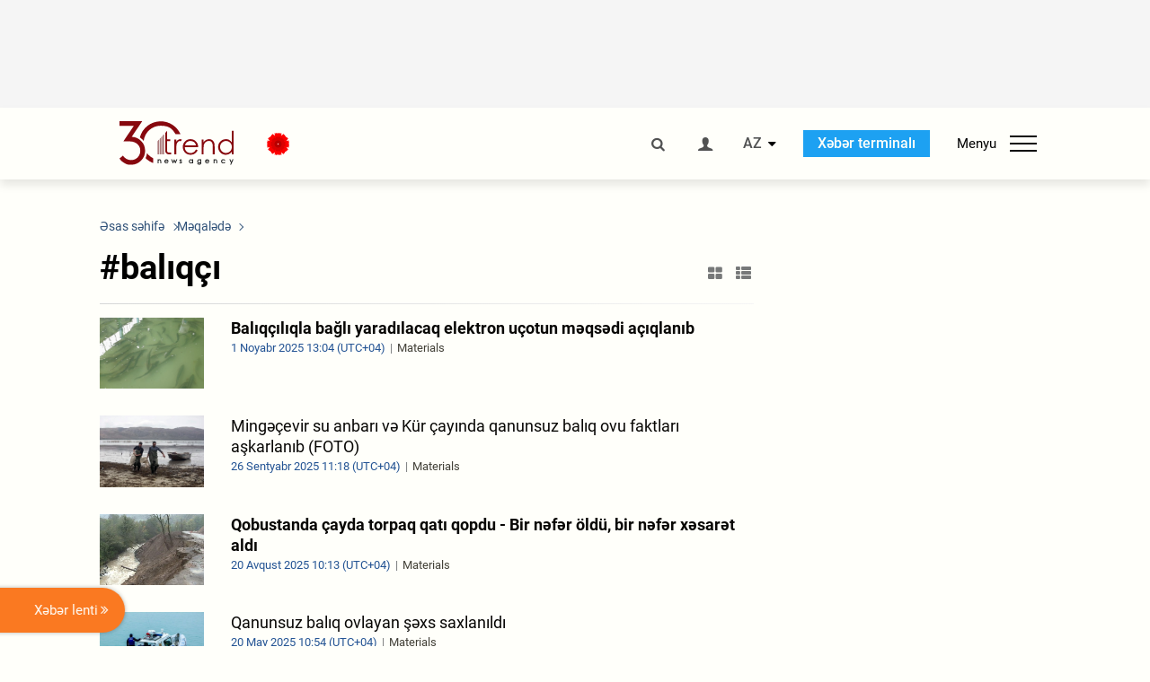

--- FILE ---
content_type: text/html; charset=UTF-8
request_url: https://az.trend.az/tags/2012/
body_size: 16796
content:
    <!DOCTYPE html>
<html lang="az" >
    <head>
        <meta charset="UTF-8">
        <meta name="viewport" content="width=device-width, user-scalable=yes, initial-scale=1.0, maximum-scale=2.0, minimum-scale=1.0">
        <title>balıqçı - Trend.Az</title>

                    <meta name="description" content="Trend BİA - Qafqaz, Xəzər, Mərkəzi Asiya xəbərlərinin aparıcı tədarükçüsü. Azərbaycan, Gürcüstan, Qazaxıstan, Türkmənistan, Özbəkistan, İran və Türkiyədən son xəbərlər.">
                            <meta name="keywords" content="Azərbaycan xəbərləri, Azərbaycan, Gürcüstan, Qazaxıstan, Türkmənistan, Özbəkistan, İran, Türkiyə xəbərləri.">
                
        <!-- #FAVICONS -->
        <link rel="apple-touch-icon" sizes="180x180" href="/assets/favicon/apple-touch-icon.png?v=2022011801">
        <link rel="icon" type="image/png" sizes="32x32" href="/assets/favicon/favicon-32x32.png?v=2022011801">
        <link rel="icon" type="image/png" sizes="192x192" href="/assets/favicon/android-chrome-192x192.png?v=2022011801">
        <link rel="icon" type="image/png" sizes="16x16" href="/assets/favicon/favicon-16x16.png?v=2022011801">
        <link rel="manifest" href="/assets/favicon/site.webmanifest?v=2022011801">
        <link rel="mask-icon" href="/assets/favicon/safari-pinned-tab.svg?v=2022011801" color="#87080e">
        <link rel="shortcut icon" href="/assets/favicon/favicon.ico?v=2022011801">
        <meta name="msapplication-TileColor" content="#87080e">
        <meta name="msapplication-TileImage" content="/assets/favicon/mstile-144x144.png?v=2022011801">
        <meta name="msapplication-config" content="/assets/favicon/browserconfig.xml?v=2022011801">
        <meta name="theme-color" content="#87080e">

        <meta name="google-signin-client_id" content="355278291093-fmr6vhr45lp5al6o7lrmd6rhmei748dn.apps.googleusercontent.com">

        <meta name="yandex-verification" content="1e2cf2d477210d96" />

        <link rel="stylesheet" href="/assets/css/style.min.css?v=1756192040">


        <script>
            var trend_lang = 'az';
            var trend_site = 'news';
            var trend_cat = '';
            var trend_front_page = 'no';
        </script>

        <script async="async" src='https://www.googletagservices.com/tag/js/gpt.js'></script>
        <script>
            var googletag = googletag || {};
            googletag.cmd = googletag.cmd || [];

            var slotUIDs = {};
            var slotTIMERS = {};
            var TREND_Slots = [];
        </script>
                    <script>
                googletag.cmd.push(function () {
                    googletag.defineSlot("/4895143/TREND_slot_top_980x120", [[980, 120], [1000, 120], [1320, 120], [1330, 120]], "TREND_slot_top_980x120").addService(googletag.pubads());
                    googletag.defineSlot("/4895143/TREND_slot_news_top_980x120", [[980, 120], [1000, 120], [1320, 120], [1330, 120]], "TREND_slot_news_top_980x120").addService(googletag.pubads());
                    googletag.defineSlot("/4895143/TREND_slot_news_bottom_980x120", [[980, 120], [1000, 120], [1320, 120], [1330, 120]], "TREND_slot_news_bottom_980x120").addService(googletag.pubads());

                    googletag.defineSlot("/4895143/TREND_slot_horizontal_top_728x90", [[728, 90], [1320, 120], [1330, 120]], "TREND_slot_horizontal_top_728x90").addService(googletag.pubads());
                    googletag.defineSlot("/4895143/TREND_slot_horizontal_02_728x90", [[728, 90], [1320, 120], [1330, 120]], "TREND_slot_horizontal_02_728x90").addService(googletag.pubads());

                    googletag.defineSlot("/4895143/TREND_slot_horizontal_01_left_362x80", [362, 80], "TREND_slot_horizontal_01_left_362x80").addService(googletag.pubads());
                    googletag.defineSlot("/4895143/TREND_slot_horizontal_01_right_362x80", [362, 80], "TREND_slot_horizontal_01_right_362x80").addService(googletag.pubads());

                    googletag.defineSlot("/4895143/TREND_slot_right_top_240x400", [[300, 600], [240, 400]], "TREND_slot_right_top_240x400").addService(googletag.pubads());
                    googletag.defineSlot("/4895143/TREND_slot_right_bottom_240x400", [[300, 600], [240, 400]], "TREND_slot_right_bottom_240x400").addService(googletag.pubads());

                    googletag.defineSlot("/4895143/TREND_Slot_240x200_01", [[300, 300], [240, 200]], "TREND_Slot_240x200_01").addService(googletag.pubads());
                    googletag.defineSlot("/4895143/TREND_Slot_240x200_02", [[300, 300], [240, 200]], "TREND_Slot_240x200_02").addService(googletag.pubads());

                    googletag.defineSlot("/4895143/TREND_slot_right_news_top_240x400", [[300, 600], [240, 400]], "TREND_slot_right_news_top_240x400").addService(googletag.pubads());
                    googletag.defineSlot("/4895143/TREND_slot_right_news_bottom_240x400", [[300, 600], [240, 400]], "TREND_slot_right_news_bottom_240x400").addService(googletag.pubads());

                    googletag.defineSlot("/4895143/TREND_slot_news_bottom_468x60", [468, 60], "TREND_slot_news_bottom_468x60").addService(googletag.pubads());

                    googletag.defineSlot("/4895143/TREND_slot_horizontal_news_01_728x90", [728, 90], "TREND_slot_horizontal_news_01_728x90").addService(googletag.pubads());
                    googletag.defineSlot('/4895143/TREND_slot_horizontal_down_728x90', [728, 90], 'TREND_slot_horizontal_down_728x90').addService(googletag.pubads());

                    googletag.defineSlot('/4895143/TREND_Slot_250x250_01', [[300, 300], [250, 250]], 'div-gpt-ad-1408342069117-0').addService(googletag.pubads());
                    googletag.defineSlot('/4895143/TREND_Slot_250x250_news_01', [[300, 300], [250, 250]], 'div-gpt-ad-1408342069117-2').addService(googletag.pubads());
                    googletag.defineSlot('/4895143/TREND_Slot_250x250_02', [[300, 300], [250, 250]], 'div-gpt-ad-1408342069117-1').addService(googletag.pubads());

                    googletag.defineSlot('/4895143/TREND_slot_horizontal_01_240x80', [240, 80], 'TREND_slot_horizontal_01_240x80').addService(googletag.pubads());

                    googletag.defineSlot("/4895143/TREND_slot_END_HTML", [1, 1], "TREND_slot_END_HTML").addService(googletag.pubads());
                    googletag.defineSlot("/4895143/TREND_slot_END_HTML_Richmedia", [1, 1], "TREND_slot_END_HTML_Richmedia").addService(googletag.pubads());
                    googletag.defineSlot("/4895143/TREND_slot_NEWS_END_HTML", [1, 1], "TREND_slot_NEWS_END_HTML").addService(googletag.pubads());
                    googletag.pubads().setTargeting('trend_site', [trend_site]).setTargeting('trend_lang', [trend_lang]).setTargeting('trend_cat', [trend_cat]).setTargeting('trend_front_page', [trend_front_page]);
                    // googletag.pubads().enableSingleRequest();
                    googletag.pubads().collapseEmptyDivs();
                    googletag.enableServices();
                });


                function displayGPTSlot(slotId, divId) {
                    googletag.cmd.push(function () {
                        var slot = googletag.defineSlot("/4895143/" + slotId, [[300, 600], [240, 400]], divId)
                            .setTargeting('trend_site', [trend_site]).setTargeting('trend_lang', [trend_lang]).setTargeting('trend_cat', [trend_cat]).setTargeting('trend_front_page', [trend_front_page])
                            .addService(googletag.pubads());
                        googletag.display(slot);
                    });
                }

            </script>
        

<!--        <script async src="https://pagead2.googlesyndication.com/pagead/js/adsbygoogle.js"></script>-->
<!--        <script src="https://widget.svk-native.ru/js/loader.js" defer></script>-->

        <script>window.yaContextCb = window.yaContextCb || []</script>
        <script src="https://yandex.ru/ads/system/context.js" async></script>

        <script>var currentNewsList={'ajax': true, 'tag_id': 2012 };</script>

        <!-- Google tag (gtag.js) GA4-->
<script async src="https://www.googletagmanager.com/gtag/js?id=G-3L3QD46P5N"></script>
<script>
    window.dataLayer = window.dataLayer || [];
    function gtag(){dataLayer.push(arguments);}
    gtag('js', new Date());

    gtag('config', 'G-3L3QD46P5N');
</script>        <!-- Yandex.Metrika counter -->
<script type="text/javascript" >
    (function(m,e,t,r,i,k,a){m[i]=m[i]||function(){(m[i].a=m[i].a||[]).push(arguments)};
        m[i].l=1*new Date();
        for (var j = 0; j < document.scripts.length; j++) {if (document.scripts[j].src === r) { return; }}
        k=e.createElement(t),a=e.getElementsByTagName(t)[0],k.async=1,k.src=r,a.parentNode.insertBefore(k,a)})
    (window, document, "script", "https://mc.yandex.ru/metrika/tag.js", "ym");

    ym(5765395, "init", {
        clickmap:true,
        trackLinks:true,
        accurateTrackBounce:true
    });
</script>
<!-- /Yandex.Metrika counter -->        <!--LiveInternet counter-->
<script>
    new Image().src = "https://counter.yadro.ru/hit?r"+
        escape(document.referrer)+((typeof(screen)=="undefined")?"":
            ";s"+screen.width+"*"+screen.height+"*"+(screen.colorDepth?
                screen.colorDepth:screen.pixelDepth))+";u"+escape(document.URL)+
        ";h"+escape(document.title.substring(0,150))+
        ";"+Math.random();</script>
<!--/LiveInternet-->        <script src="https://www.google.com/recaptcha/api.js?render=6Le0Mn0eAAAAAH-ikFIP7pKEggs-8uUk3fIiwJ54"></script>
    </head>
    <body>
<!-- Yandex.Metrika counter -->
<noscript><div><img src="https://mc.yandex.ru/watch/5765395" style="position:absolute; left:-9999px;" alt="" /></div></noscript>
<!-- /Yandex.Metrika counter --><div class="header-wrapper">
    <div id="adv-top" class="adv-wrapper-horizontal">
        <div class="container">
            
                                    <div id="TREND_slot_top_980x120" style="min-height: 120px;">
    <script>
        googletag.cmd.push(function () {
            googletag.display('TREND_slot_top_980x120');
        });
    </script>
</div>                
                    </div>
    </div>
    <header>
        <div class="container">
            <div class="header-content">
                <div class="logo-wrapper">
                    <a href="/"><img class="logo" src="/assets/img/logo30.svg?v558" alt="Trend.az"></a>
                                            <img src="https://www.zeroline.az/assets/images/20yanvar.svg" class="icon" alt="">
                                    </div>
                <div class="left">
                </div>
                <div class="right">
                    <ul class="controls">
                        <li><a href="#" class="search-modal-btn"><i class="icon-search"></i></a></li>
                        <!--                        <li><a href="#"><i class="icon-calendar"></i></a></li>-->
                                                    <li><a href="#" class="login-modal-btn"><i class="icon-user"></i></a></li>
                        
                        <li class="dropdown">
                            <a title="Azərbaycan">AZ</a>
                            <ul class="dropdown-content lang-wrapper">
                                                                                                        <li><a href="https://ru.trend.az/" title="Русский"
                                           class="lang-link"
                                           data-lang="ru">RU</a>
                                    </li>
                                                                                                                                            <li><a href="https://www.trend.az/" title="English"
                                           class="lang-link"
                                           data-lang="en">EN</a>
                                    </li>
                                                            </ul>
                        </li>
                        <li class="get-access">
                            <a class="btn" target="_blank"
                               href="https://terminal.trend.az/en/pricing/">Xəbər terminalı</a>
                        </li>
                        <li>
                            <div class="menu-btn">
                                <span>Menyu</span>
                                <div class="menu-icon">
                                    <div></div>
                                    <div></div>
                                    <div></div>
                                </div>
                            </div>
                        </li>
                    </ul>
                </div>
            </div>
            <nav>
    <ul class="bold">
                                <li>
                <a href="https://az.trend.az/latest/" class="" target="">Xəbər lenti</a>
            </li>
                                <li>
                <a href="https://az.trend.az/sections/official-chronicle/" class="" target="">Rəsmi xronika</a>
            </li>
                                <li>
                <a href="https://www.youtube.com/user/TRENDNews2011" class="" target="_blank">Trend TV</a>
            </li>
            </ul>

    <ul class="categories">
                                                                                                        <li>
                <a href="https://az.trend.az/azerbaijan/politics/">Siyasət</a>

                <ul>
                                                                                                    </ul>
            </li>


                                            <li>
                <a href="https://az.trend.az/azerbaijan/society/">Cəmiyyət</a>

                <ul>
                                                        </ul>
            </li>


                                            <li>
                <a href="https://az.trend.az/business/">İqtisadiyyat</a>

                <ul>
                                                                                            <li class="menu-item">
                                <a href="https://az.trend.az/business/green-economy/"
                                   class="menu-link">Yaşıl iqtisadiyyat</a>
                            </li>
                                                                                                <li class="menu-item">
                                <a href="https://az.trend.az/business/energy/"
                                   class="menu-link">Energetika</a>
                            </li>
                                                                                                <li class="menu-item">
                                <a href="https://az.trend.az/business/economy/"
                                   class="menu-link">Biznes və iqtisadiyyat xəbərləri</a>
                            </li>
                                                                                                <li class="menu-item">
                                <a href="https://az.trend.az/business/it/"
                                   class="menu-link">Telekommunikasiya</a>
                            </li>
                                                                                                <li class="menu-item">
                                <a href="https://az.trend.az/business/tender/"
                                   class="menu-link">Tender müsabiqələri</a>
                            </li>
                                                                                                <li class="menu-item">
                                <a href="https://az.trend.az/business/tourism/"
                                   class="menu-link">Turizm</a>
                            </li>
                                                            </ul>
            </li>


                                            <li>
                <a href="https://az.trend.az/other/world/">Dünya xəbərləri</a>

                <ul>
                                                        </ul>
            </li>


                                            <li>
                <a href="https://az.trend.az/azerbaijan/incident/">Hadisə</a>

                <ul>
                                                        </ul>
            </li>


                                <li>
                <a href="https://az.trend.az/business/finance/">Maliyyə</a>

                <ul>
                                                        </ul>
            </li>


                                <li>
                <a href="https://az.trend.az/azerbaijan/gundem/">Gündəm</a>

                <ul>
                                                                                                    </ul>
            </li>


                                            <li>
                <a href="https://az.trend.az/azerbaijan/sports/">İdman</a>

                <ul>
                                                        </ul>
            </li>


                                <li>
                <a href="https://az.trend.az/azerbaijan/culture/">Mədəniyyət</a>

                <ul>
                                                        </ul>
            </li>


                                                                                    </ul>
<!--    <ul class="genres">-->
<!--        --><!--            --><!--            <li><a href="/--><!--/--><!--">--><!--</a></li>-->
<!--        --><!--    </ul>-->

    <ul class="bold">
                                <li>
                <a href="https://www.day.az/" class="" target="_blank">Day.az</a>
            </li>
                                <li>
                <a href="https://www.milli.az/" class="" target="_blank">Milli.az</a>
            </li>
                                <li>
                <a href="https://www.azernews.az/" class="" target="_blank">Azernews.az</a>
            </li>
                                <li>
                <a href="https://www.idman.biz/az/" class="" target="_blank">İDMAN.BİZ</a>
            </li>
                                <li>
                <a href="https://www.dhapress.com/az/" class="" target="_blank">DHA Press</a>
            </li>
            </ul>
</nav>        </div>


    </header>
    </div>
<div class="container">
    <main class="category">
        <div class="grid">
            <div class="left-column">
                <section>
    <ol class="breadcrumbs" itemscope itemtype="http://schema.org/BreadcrumbList">
        <li itemprop="itemListElement" itemscope itemtype="http://schema.org/ListItem">
            <a class="breadcrumb-link" itemscope itemtype="http://schema.org/Thing" itemprop="item" href="/" itemid="/">
                <span itemprop="name">Əsas səhifə</span>
            </a>
            <meta itemprop="position" content="1"/>
        </li>
                    <li itemprop="itemListElement" itemscope itemtype="http://schema.org/ListItem">
                <a class="breadcrumb-link" itemscope itemtype="http://schema.org/Thing" itemprop="item" href="javascript:void(0);" itemid="javascript:void(0);">
                    <span itemprop="name">Məqalədə</span>
                </a>
                <meta itemprop="position" content="2"/>
            </li>
            </ol>

    <div class="section-title">
        <h1>#balıqçı</h1>
        <div class="control-buttons">
            <div class="image-icon"><i class="icon-th-large"></i></div>
            <div class="list-icon"><i class="icon-th-list"></i></div>
        </div>
    </div>
    <ul class="news-list with-images">
            <li class="">
        <a href="https://az.trend.az/azerbaijan/society/4111851.html">
                            <img src="https://az.trend.az/media/2024/05/22/600x410/trend_baliq_nere.jpg" alt="Balıqçılıqla bağlı yaradılacaq elektron uçotun məqsədi açıqlanıb">
                        <div>
                <h4 class=" bold-news">Balıqçılıqla bağlı yaradılacaq elektron uçotun məqsədi açıqlanıb</h4>
                <div class="meta">
                    <span class="date-time">1 Noyabr  2025 13:04 (UTC+04)</span>
                    <span class="genres">Materials</span>
                </div>
            </div>
        </a>
    </li>
    <li class="">
        <a href="https://az.trend.az/azerbaijan/gundem/4095903.html">
                            <img src="https://az.trend.az/media/2025/09/26/600x410/1_01.jpg" alt="Mingəçevir su anbarı və Kür çayında qanunsuz balıq ovu faktları aşkarlanıb (FOTO)">
                        <div>
                <h4 class="">Mingəçevir su anbarı və Kür çayında qanunsuz balıq ovu faktları aşkarlanıb (FOTO)</h4>
                <div class="meta">
                    <span class="date-time">26 Sentyabr  2025 11:18 (UTC+04)</span>
                    <span class="genres">Materials</span>
                </div>
            </div>
        </a>
    </li>
    <li class="">
        <a href="https://az.trend.az/azerbaijan/incident/4082052.html">
                            <img src="https://az.trend.az/media/2025/08/20/600x410/ucqun.jpg" alt="Qobustanda çayda torpaq qatı qopdu - Bir nəfər öldü, bir nəfər xəsarət aldı">
                        <div>
                <h4 class=" bold-news">Qobustanda çayda torpaq qatı qopdu - Bir nəfər öldü, bir nəfər xəsarət aldı</h4>
                <div class="meta">
                    <span class="date-time">20 Avqust  2025 10:13 (UTC+04)</span>
                    <span class="genres">Materials</span>
                </div>
            </div>
        </a>
    </li>
    <li class="">
        <a href="https://az.trend.az/azerbaijan/incident/4045981.html">
                            <img src="https://az.trend.az/media/2025/02/01/600x410/su_polisi.jpg" alt="Qanunsuz balıq ovlayan şəxs saxlanıldı">
                        <div>
                <h4 class="">Qanunsuz balıq ovlayan şəxs saxlanıldı</h4>
                <div class="meta">
                    <span class="date-time">20 May  2025 10:54 (UTC+04)</span>
                    <span class="genres">Materials</span>
                </div>
            </div>
        </a>
    </li>
    <li class="">
        <a href="https://az.trend.az/azerbaijan/incident/4043253.html">
                            <img src="https://az.trend.az/media/2025/05/13/600x410/ov.jpg" alt="Lənkəranda adı “Qırmızı kitab”da olan balıqları qanunsuz ovlayan şəxs saxlanılıb">
                        <div>
                <h4 class="">Lənkəranda adı “Qırmızı kitab”da olan balıqları qanunsuz ovlayan şəxs saxlanılıb</h4>
                <div class="meta">
                    <span class="date-time">13 May  2025 15:08 (UTC+04)</span>
                    <span class="genres">Materials</span>
                </div>
            </div>
        </a>
    </li>
    <li class="">
        <a href="https://az.trend.az/azerbaijan/incident/4007992.html">
                            <img src="https://az.trend.az/media/2025/02/20/600x410/kur_river.jpg" alt="Kürdə batan iki nəfərin axtarışları davam edir">
                        <div>
                <h4 class="">Kürdə batan iki nəfərin axtarışları davam edir</h4>
                <div class="meta">
                    <span class="date-time">20 Fevral  2025 09:39 (UTC+04)</span>
                    <span class="genres">Materials</span>
                </div>
            </div>
        </a>
    </li>
    <li class="">
        <a href="https://az.trend.az/azerbaijan/incident/3923888.html">
                            <img src="/assets/img/image-placeholder2.svg" alt="">
                        <div>
                <h4 class="">Su polisindən Xəzərdə brokonyer əməliyyatı</h4>
                <div class="meta">
                    <span class="date-time">16 İyul  2024 10:27 (UTC+04)</span>
                    <span class="genres">Materials</span>
                </div>
            </div>
        </a>
    </li>
    <li class="">
        <a href="https://az.trend.az/azerbaijan/gundem/3748713.html">
                            <img src="/assets/img/image-placeholder2.svg" alt="">
                        <div>
                <h4 class="">Qanunsuz balıq ovlayan şəxslər cəzalandırılıb</h4>
                <div class="meta">
                    <span class="date-time">16 May  2023 10:54 (UTC+04)</span>
                    <span class="genres">Materials</span>
                </div>
            </div>
        </a>
    </li>
    <li class="">
        <a href="https://az.trend.az/azerbaijan/incident/3646745.html">
                            <img src="/assets/img/image-placeholder2.svg" alt="">
                        <div>
                <h4 class="">Brakonyer Xidmətin əməkdaşlarına xəsarət yetirib</h4>
                <div class="meta">
                    <span class="date-time">20 Sentyabr  2022 12:46 (UTC+04)</span>
                    <span class="genres">Materials</span>
                </div>
            </div>
        </a>
    </li>
    <li class="">
        <a href="https://az.trend.az/azerbaijan/incident/3627725.html">
                            <img src="/assets/img/image-placeholder2.svg" alt="">
                        <div>
                <h4 class="">Qanunsuz ov edən şəxs cəzalandırılıb</h4>
                <div class="meta">
                    <span class="date-time">1 Avqust  2022 13:54 (UTC+04)</span>
                    <span class="genres">Materials</span>
                </div>
            </div>
        </a>
    </li>
    <li class="">
        <a href="https://az.trend.az/azerbaijan/incident/3578269.html">
                            <img src="/assets/img/image-placeholder2.svg" alt="">
                        <div>
                <h4 class="">Qanunsuz balıq ovlayan şəxslər cəzalandırılıb</h4>
                <div class="meta">
                    <span class="date-time">6 Aprel  2022 11:21 (UTC+04)</span>
                    <span class="genres">Materials</span>
                </div>
            </div>
        </a>
    </li>
    <li class="">
        <a href="https://az.trend.az/azerbaijan/society/3574643.html">
                            <img src="/assets/img/image-placeholder2.svg" alt="">
                        <div>
                <h4 class=" bold-news">Daxili su hövzələrində sənaye balıq ovu qadağan edilir</h4>
                <div class="meta">
                    <span class="date-time">29 Mart  2022 17:07 (UTC+04)</span>
                    <span class="genres">Materials</span>
                </div>
            </div>
        </a>
    </li>
    <li class="">
        <a href="https://az.trend.az/azerbaijan/incident/3567489.html">
                            <img src="https://az.trend.az/media/2019/10/19/600x410/trend_ekologiya_tedbir_191019_07.jpg" alt="Qanunsuz balıq ovlayan şəxslər cəzalandırılıb">
                        <div>
                <h4 class="">Qanunsuz balıq ovlayan şəxslər cəzalandırılıb</h4>
                <div class="meta">
                    <span class="date-time">11 Mart  2022 15:30 (UTC+04)</span>
                    <span class="genres">Materials</span>
                </div>
            </div>
        </a>
    </li>
    <li class="">
        <a href="https://az.trend.az/azerbaijan/incident/3563198.html">
                            <img src="/assets/img/image-placeholder2.svg" alt="">
                        <div>
                <h4 class="">Qanunsuz balıq ovlayan şəxslər cəzalandırılıb</h4>
                <div class="meta">
                    <span class="date-time">2 Mart  2022 15:55 (UTC+04)</span>
                    <span class="genres">Materials</span>
                </div>
            </div>
        </a>
    </li>
    <li class="">
        <a href="https://az.trend.az/azerbaijan/incident/3560596.html">
                            <img src="/assets/img/image-placeholder2.svg" alt="">
                        <div>
                <h4 class="">Qanunsuz ov edən şəxslər cəzalandırılıb</h4>
                <div class="meta">
                    <span class="date-time">25 Fevral  2022 11:28 (UTC+04)</span>
                    <span class="genres">Materials</span>
                </div>
            </div>
        </a>
    </li>
    <li class="">
        <a href="https://az.trend.az/azerbaijan/incident/3559513.html">
                            <img src="/assets/img/image-placeholder2.svg" alt="">
                        <div>
                <h4 class="">Qanunsuz balıq ovlayan şəxs cəzalandırılıb</h4>
                <div class="meta">
                    <span class="date-time">23 Fevral  2022 14:49 (UTC+04)</span>
                    <span class="genres">Materials</span>
                </div>
            </div>
        </a>
    </li>
    <li class="">
        <a href="https://az.trend.az/azerbaijan/society/3544084.html">
                            <img src="https://az.trend.az/media/2019/10/19/600x410/trend_ekologiya_tedbir_191019_07.jpg" alt="Xidmət rəisi balıqçılara çağırış edib">
                        <div>
                <h4 class="">Xidmət rəisi balıqçılara çağırış edib</h4>
                <div class="meta">
                    <span class="date-time">21 Yanvar  2022 12:16 (UTC+04)</span>
                    <span class="genres"></span>
                </div>
            </div>
        </a>
    </li>
    <li class="">
        <a href="https://az.trend.az/azerbaijan/incident/3531503.html">
                            <img src="/assets/img/image-placeholder2.svg" alt="">
                        <div>
                <h4 class="">Elektrik cihazı ilə qanunsuz balıq ovlayan şəxslər saxlanılıblar (FOTO)</h4>
                <div class="meta">
                    <span class="date-time">23 Dekabr  2021 14:30 (UTC+04)</span>
                    <span class="genres">Materials</span>
                </div>
            </div>
        </a>
    </li>
    <li class="">
        <a href="https://az.trend.az/azerbaijan/gundem/3430432.html">
                            <img src="/assets/img/image-placeholder2.svg" alt="">
                        <div>
                <h4 class=" bold-news">Balıqçı gəmilərinin hərəkəti ilə bağlı qaydalar dəyişdi</h4>
                <div class="meta">
                    <span class="date-time">27 May  2021 15:51 (UTC+04)</span>
                    <span class="genres">Materials</span>
                </div>
            </div>
        </a>
    </li>
    <li class="">
        <a href="https://az.trend.az/other/world/3200711.html">
                            <img src="/assets/img/image-placeholder2.svg" alt="">
                        <div>
                <h4 class="">ABŞ-da balıqçı 17 kiloqramlıq balıq tutdu (FOTO)</h4>
                <div class="meta">
                    <span class="date-time">2 Mart  2020 17:35 (UTC+04)</span>
                    <span class="genres">Materials</span>
                </div>
            </div>
        </a>
    </li>
    <li class="">
        <a href="https://az.trend.az/azerbaijan/gundem/3183551.html">
                            <img src="/assets/img/image-placeholder2.svg" alt="">
                        <div>
                <h4 class=" bold-news">Xəzərdə gəmi batdı, 4 balıqçı xilas edildi (FOTO)</h4>
                <div class="meta">
                    <span class="date-time">28 Yanvar  2020 15:05 (UTC+04)</span>
                    <span class="genres">Materials</span>
                </div>
            </div>
        </a>
    </li>
    <li class="">
        <a href="https://az.trend.az/azerbaijan/incident/3170311.html">
                            <img src="https://az.trend.az/media/2019/01/15/600x410/trend_caspian_sea_150119.jpg" alt="Xəzər dənizində balıqçı qayığı dəmir boruya çırpıldı, ölən var">
                        <div>
                <h4 class=" bold-news">Xəzər dənizində balıqçı qayığı dəmir boruya çırpıldı, ölən var</h4>
                <div class="meta">
                    <span class="date-time">27 Dekabr  2019 18:00 (UTC+04)</span>
                    <span class="genres">Materials</span>
                </div>
            </div>
        </a>
    </li>
    <li class="">
        <a href="https://az.trend.az/azerbaijan/incident/3137734.html">
                            <img src="https://az.trend.az/media/2018/09/07/600x410/trend_fhn_beach_161210.jpg" alt="Dənizdə itkin düşən balıqçının axtarışlarına helikopter cəlb edildi">
                        <div>
                <h4 class="">Dənizdə itkin düşən balıqçının axtarışlarına helikopter cəlb edildi</h4>
                <div class="meta">
                    <span class="date-time">23 Oktyabr  2019 14:28 (UTC+04)</span>
                    <span class="genres">Materials</span>
                </div>
            </div>
        </a>
    </li>
    <li class="">
        <a href="https://az.trend.az/azerbaijan/incident/3131699.html">
                            <img src="https://az.trend.az/media/2018/09/07/600x410/trend_fhn_beach_161210.jpg" alt="Xəzərdə itən balıqçının axtarışlarına helikopter cəlb olunub">
                        <div>
                <h4 class="">Xəzərdə itən balıqçının axtarışlarına helikopter cəlb olunub</h4>
                <div class="meta">
                    <span class="date-time">11 Oktyabr  2019 13:44 (UTC+04)</span>
                    <span class="genres">Materials</span>
                </div>
            </div>
        </a>
    </li>
    <script>
        currentNewsList.date = 1570787040;
    </script>
    </ul>
</section>            </div>
            <div class="right-column">
                <div class="sticky-content">
                        <div class="adv-wrapper">
                    <div id="TREND_slot_right_top_240x400_1768816847" style="min-width: 240px; min-height: 400px;">
    <script>
        displayGPTSlot('TREND_slot_right_top_240x400', 'TREND_slot_right_top_240x400_1768816847');
    </script>
</div>            </div>
                </div>
            </div>
            <div class="column-span-2">
                <div class="adv-wrapper-horizontal">
                                    <a href="https://turkic.world/" target="_blank"><img class="adv-image" src="/assets/adv/turkic_1330.jpg" alt=""></a>
                        </div>
            </div>
            <div id="more_news_loader" class="lds-ellipsis column-span-2" aria-hidden="true">
                <div></div>
                <div></div>
                <div></div>
                <div></div>
            </div>
        </div>
    </main>
</div>

<div class="side-news-list-btn">
    Xəbər lenti <i class="icon-angle-double-right"></i>
</div>

<div class="side-news-list">
    <div class="section-title"><h3>Xəbər lenti</h3></div>
    <div class="btn-close"><i class="icon-cancel"></i></div>
    <div class="news-list-scroll">
        <ul class="news-list">
                            <li class="">
                    <a href="https://az.trend.az/azerbaijan/society/4143221.html">
                        <h4 class="">Vətəndaşlığı olmayan şəxslərin Azərbaycan dili üzrə fəlsəfə doktoru imtahanı keçiriləcək</h4>
                        <div class="meta">
                            <span class="date-time">13:50 (UTC+04)</span>
                            <span class="categories">Cəmiyyət</span>
                            <span class="genres">Materials</span>
                        </div>
                    </a>
                </li>
                            <li class="">
                    <a href="https://az.trend.az/azerbaijan/society/4143218.html">
                        <h4 class=" bold-news">Azərbaycan Ordusunun Baş Qərargah rəisi Qətərdədir (FOTO)</h4>
                        <div class="meta">
                            <span class="date-time">13:48 (UTC+04)</span>
                            <span class="categories">Cəmiyyət</span>
                            <span class="genres">Materials</span>
                        </div>
                    </a>
                </li>
                            <li class="">
                    <a href="https://az.trend.az/azerbaijan/sports/4143211.html">
                        <h4 class="">UEFA Çempionlar Liqası: “Qarabağ” – “Ayntraxt” oyununun hakimləri açıqlandı</h4>
                        <div class="meta">
                            <span class="date-time">13:30 (UTC+04)</span>
                            <span class="categories">İdman</span>
                            <span class="genres">Materials</span>
                        </div>
                    </a>
                </li>
                            <li class="">
                    <a href="https://az.trend.az/business/energy/4143191.html">
                        <h4 class="">Azərbaycanla energetika sahəsində əməkdaşlıq Çexiya üçün mühüm əhəmiyyət kəsb edir - Səfir</h4>
                        <div class="meta">
                            <span class="date-time">13:26 (UTC+04)</span>
                            <span class="categories">Energetika</span>
                            <span class="genres">Materials</span>
                        </div>
                    </a>
                </li>
                            <li class="">
                    <a href="https://az.trend.az/azerbaijan/incident/4143206.html">
                        <h4 class="">Oğuzda qanunsuz ağac kəsimi: təbiətə 6 min manatdan artıq maddi ziyan vuruldu</h4>
                        <div class="meta">
                            <span class="date-time">13:22 (UTC+04)</span>
                            <span class="categories">Hadisə</span>
                            <span class="genres">Materials</span>
                        </div>
                    </a>
                </li>
                            <li class="">
                    <a href="https://az.trend.az/business/4143147.html">
                        <h4 class=" bold-news">Bakı Limanı region üzrə logistika mərkəzi kimi mövqeyini möhkəmləndirir - MÜSAHİBƏ (FOTO)</h4>
                        <div class="meta">
                            <span class="date-time">13:20 (UTC+04)</span>
                            <span class="categories">İqtisadiyyat</span>
                            <span class="genres">Materials</span>
                        </div>
                    </a>
                </li>
                            <li class="">
                    <a href="https://az.trend.az/azerbaijan/sports/4143198.html">
                        <h4 class="">&quot;Qarabağ&quot;ın futbolçusu Superliqa klubunun hədəfindədir</h4>
                        <div class="meta">
                            <span class="date-time">13:08 (UTC+04)</span>
                            <span class="categories">İdman</span>
                            <span class="genres">Materials</span>
                        </div>
                    </a>
                </li>
                            <li class="">
                    <a href="https://az.trend.az/azerbaijan/gundem/4143189.html">
                        <h4 class=" bold-news">Ombudsman bəyanat yaydı</h4>
                        <div class="meta">
                            <span class="date-time">12:55 (UTC+04)</span>
                            <span class="categories">Gündəm</span>
                            <span class="genres">Materials</span>
                        </div>
                    </a>
                </li>
                            <li class="">
                    <a href="https://az.trend.az/azerbaijan/politics/4143163.html">
                        <h4 class=" bold-news">Ştutqartda Azərbaycan Evi: Diaspor siyasətinin davamlılığının göstəricisi</h4>
                        <div class="meta">
                            <span class="date-time">12:50 (UTC+04)</span>
                            <span class="categories">Siyasət</span>
                            <span class="genres">Materials</span>
                        </div>
                    </a>
                </li>
                            <li class="">
                    <a href="https://az.trend.az/azerbaijan/society/4143187.html">
                        <h4 class="">Sabah intensiv yağış yağacaq</h4>
                        <div class="meta">
                            <span class="date-time">12:49 (UTC+04)</span>
                            <span class="categories">Cəmiyyət</span>
                            <span class="genres">Materials</span>
                        </div>
                    </a>
                </li>
                            <li class="">
                    <a href="https://az.trend.az/azerbaijan/society/4143184.html">
                        <h4 class="">Epilepsiya haqqında hər şey: səbəblər, ilk yardım və müalicə - Səhiyyə Nazirliyi</h4>
                        <div class="meta">
                            <span class="date-time">12:45 (UTC+04)</span>
                            <span class="categories">Cəmiyyət</span>
                            <span class="genres">Materials</span>
                        </div>
                    </a>
                </li>
                            <li class="">
                    <a href="https://az.trend.az/azerbaijan/incident/4143181.html">
                        <h4 class=" bold-news">Ötən il qatar qarşısına çıxan 8 nəfər həyatını itirib (VİDEO)</h4>
                        <div class="meta">
                            <span class="date-time">12:42 (UTC+04)</span>
                            <span class="categories">Hadisə</span>
                            <span class="genres">Materials</span>
                        </div>
                    </a>
                </li>
                            <li class="">
                    <a href="https://az.trend.az/azerbaijan/sports/4143183.html">
                        <h4 class="">&quot;Real&quot; müdafiəçisinə yeni müqavilə təklif edəcək</h4>
                        <div class="meta">
                            <span class="date-time">12:37 (UTC+04)</span>
                            <span class="categories">İdman</span>
                            <span class="genres">Materials</span>
                        </div>
                    </a>
                </li>
                            <li class="">
                    <a href="https://az.trend.az/azerbaijan/politics/4143173.html">
                        <h4 class=" bold-news">Milli Məclis Beynəlxalq Əmək Təşkilatının Konvensiyasını ratifikasiya edəcək</h4>
                        <div class="meta">
                            <span class="date-time">12:26 (UTC+04)</span>
                            <span class="categories">Siyasət</span>
                            <span class="genres">Materials</span>
                        </div>
                    </a>
                </li>
                            <li class="">
                    <a href="https://az.trend.az/azerbaijan/politics/4143170.html">
                        <h4 class=" bold-news">Azərbaycan və İordaniya gömrük sahəsində əməkdaşlıq edəcək</h4>
                        <div class="meta">
                            <span class="date-time">12:25 (UTC+04)</span>
                            <span class="categories">Siyasət</span>
                            <span class="genres">Materials</span>
                        </div>
                    </a>
                </li>
                            <li class="">
                    <a href="https://az.trend.az/azerbaijan/society/4143167.html">
                        <h4 class=" bold-news">Bakı Marafonu ilk dəfə olaraq 42 km-də keçiriləcək: qeydiyyat başladı</h4>
                        <div class="meta">
                            <span class="date-time">12:24 (UTC+04)</span>
                            <span class="categories">Cəmiyyət</span>
                            <span class="genres">Materials</span>
                        </div>
                    </a>
                </li>
                            <li class="">
                    <a href="https://az.trend.az/azerbaijan/politics/4143164.html">
                        <h4 class=" bold-news">Heydər Əliyev Fondunun vitse-prezidenti Leyla Əliyeva Efiopiyada “MESOB” dövlət xidməti mərkəzində olub (FOTO)</h4>
                        <div class="meta">
                            <span class="date-time">12:20 (UTC+04)</span>
                            <span class="categories">Siyasət</span>
                            <span class="genres">Materials</span>
                        </div>
                    </a>
                </li>
                            <li class="">
                    <a href="https://az.trend.az/azerbaijan/gundem/4143159.html">
                        <h4 class=" bold-news">Azərbaycanın suverenliyinin tam bərpası ilə 20 Yanvar şəhidlərinin arzuları yerinə yetirildi - Səfir</h4>
                        <div class="meta">
                            <span class="date-time">12:19 (UTC+04)</span>
                            <span class="categories">Gündəm</span>
                            <span class="genres">Materials</span>
                        </div>
                    </a>
                </li>
                            <li class="">
                    <a href="https://az.trend.az/other/world/4143150.html">
                        <h4 class="">İranda son hadisələrdə 3,7 mindən çox hüquq-mühafizə orqanı əməkdaşı yaralanıb</h4>
                        <div class="meta">
                            <span class="date-time">12:16 (UTC+04)</span>
                            <span class="categories">Dünya xəbərləri</span>
                            <span class="genres">Materials</span>
                        </div>
                    </a>
                </li>
                            <li class="">
                    <a href="https://az.trend.az/azerbaijan/society/4143143.html">
                        <h4 class=" bold-news">Səfirlər Şəhidlər Xiyabanını ziyarət etdi (FOTO)</h4>
                        <div class="meta">
                            <span class="date-time">12:10 (UTC+04)</span>
                            <span class="categories">Cəmiyyət</span>
                            <span class="genres">Materials</span>
                        </div>
                    </a>
                </li>
                            <li class="">
                    <a href="https://az.trend.az/other/world/4143145.html">
                        <h4 class="">ABŞ ilə müzakirədən söhbət gedə bilməz – İran parlamentinin rəsmisi</h4>
                        <div class="meta">
                            <span class="date-time">12:09 (UTC+04)</span>
                            <span class="categories">Dünya xəbərləri</span>
                            <span class="genres">Materials</span>
                        </div>
                    </a>
                </li>
                            <li class="">
                    <a href="https://az.trend.az/azerbaijan/politics/4143146.html">
                        <h4 class="">20 Yanvar faciəsinə ilk obyektiv siyasi qiymət Ulu Öndər Heydər Əliyev tərəfindən verilib - Cəlil Xəlilov</h4>
                        <div class="meta">
                            <span class="date-time">12:05 (UTC+04)</span>
                            <span class="categories">Siyasət</span>
                            <span class="genres">Materials</span>
                        </div>
                    </a>
                </li>
                            <li class="">
                    <a href="https://az.trend.az/business/4143149.html">
                        <h4 class="">Yelo Bank 2025-ci ili aktivlərin və depozitlərin əhəmiyyətli artımı ilə tamamlayıb</h4>
                        <div class="meta">
                            <span class="date-time">12:04 (UTC+04)</span>
                            <span class="categories">İqtisadiyyat</span>
                            <span class="genres">Materials</span>
                        </div>
                    </a>
                </li>
                            <li class="">
                    <a href="https://az.trend.az/azerbaijan/society/4143140.html">
                        <h4 class=" bold-news">Bu şəxslər öz-özünü sığorta edəcəklər</h4>
                        <div class="meta">
                            <span class="date-time">11:55 (UTC+04)</span>
                            <span class="categories">Cəmiyyət</span>
                            <span class="genres">Materials</span>
                        </div>
                    </a>
                </li>
                            <li class="">
                    <a href="https://az.trend.az/business/energy/4143137.html">
                        <h4 class="">Ötən il Energetika Nazirliyinə edilən müraciətlərin sayı açıqlandı</h4>
                        <div class="meta">
                            <span class="date-time">11:53 (UTC+04)</span>
                            <span class="categories">Energetika</span>
                            <span class="genres">Materials</span>
                        </div>
                    </a>
                </li>
                            <li class="">
                    <a href="https://az.trend.az/azerbaijan/society/4143134.html">
                        <h4 class=" bold-news">Müharibə əlillərinə ev veriləcək</h4>
                        <div class="meta">
                            <span class="date-time">11:49 (UTC+04)</span>
                            <span class="categories">Cəmiyyət</span>
                            <span class="genres">Materials</span>
                        </div>
                    </a>
                </li>
                            <li class="">
                    <a href="https://az.trend.az/azerbaijan/society/4143130.html">
                        <h4 class="">Ötən il 373 şərti məhkum və vaxtından əvvəl azad edilən şəxs qiymətləndirməyə cəlb olunub</h4>
                        <div class="meta">
                            <span class="date-time">11:46 (UTC+04)</span>
                            <span class="categories">Cəmiyyət</span>
                            <span class="genres">Materials</span>
                        </div>
                    </a>
                </li>
                            <li class="">
                    <a href="https://az.trend.az/azerbaijan/society/4143121.html">
                        <h4 class="">Ötən il Avstriyadan Azərbaycana səfər edənlərin sayı artıb (FOTO)</h4>
                        <div class="meta">
                            <span class="date-time">11:42 (UTC+04)</span>
                            <span class="categories">Cəmiyyət</span>
                            <span class="genres">Materials</span>
                        </div>
                    </a>
                </li>
                            <li class="">
                    <a href="https://az.trend.az/azerbaijan/society/4143124.html">
                        <h4 class=" bold-news">Bu il 165 uşaq övladlığa veriləcək</h4>
                        <div class="meta">
                            <span class="date-time">11:41 (UTC+04)</span>
                            <span class="categories">Cəmiyyət</span>
                            <span class="genres">Materials</span>
                        </div>
                    </a>
                </li>
                            <li class="">
                    <a href="https://az.trend.az/azerbaijan/society/4143120.html">
                        <h4 class="">İndiyə qədər 360 ukraynalı uşaq ölkəmizdə reabilitasiya xidmətlərindən yararlanıb</h4>
                        <div class="meta">
                            <span class="date-time">11:38 (UTC+04)</span>
                            <span class="categories">Cəmiyyət</span>
                            <span class="genres">Materials</span>
                        </div>
                    </a>
                </li>
                            <li class="">
                    <a href="https://az.trend.az/other/world/4143118.html">
                        <h4 class="">Pakistanda ticarət mərkəzindəki yanğında ölənlərin sayı 14 nəfərə çatıb</h4>
                        <div class="meta">
                            <span class="date-time">11:37 (UTC+04)</span>
                            <span class="categories">Dünya xəbərləri</span>
                            <span class="genres">Materials</span>
                        </div>
                    </a>
                </li>
                            <li class="">
                    <a href="https://az.trend.az/azerbaijan/society/4143115.html">
                        <h4 class=" bold-news">4 uşaq əcnəbi və vətəndaşlığı olmayan şəxslərə övladlığa verilib</h4>
                        <div class="meta">
                            <span class="date-time">11:30 (UTC+04)</span>
                            <span class="categories">Cəmiyyət</span>
                            <span class="genres">Materials</span>
                        </div>
                    </a>
                </li>
                            <li class="">
                    <a href="https://az.trend.az/azerbaijan/society/4143114.html">
                        <h4 class="">Bu il daha dörd Sosial Xidmət Mərkəzinin açılacaq</h4>
                        <div class="meta">
                            <span class="date-time">11:27 (UTC+04)</span>
                            <span class="categories">Cəmiyyət</span>
                            <span class="genres">Materials</span>
                        </div>
                    </a>
                </li>
                            <li class="">
                    <a href="https://az.trend.az/azerbaijan/society/4143109.html">
                        <h4 class="">Dağlıq rayonlarda 12 dərəcəyədək şaxta var - FAKTİKİ HAVA</h4>
                        <div class="meta">
                            <span class="date-time">11:27 (UTC+04)</span>
                            <span class="categories">Cəmiyyət</span>
                            <span class="genres">Materials</span>
                        </div>
                    </a>
                </li>
                            <li class="">
                    <a href="https://az.trend.az/azerbaijan/society/4143110.html">
                        <h4 class=" bold-news">Sosialyönümlü iş nəticəsində 133 uşağın dərsə davamiyyəti bərpa olunub</h4>
                        <div class="meta">
                            <span class="date-time">11:25 (UTC+04)</span>
                            <span class="categories">Cəmiyyət</span>
                            <span class="genres">Materials</span>
                        </div>
                    </a>
                </li>
                            <li class="">
                    <a href="https://az.trend.az/other/world/4143099.html">
                        <h4 class="">Pakistan-Hindistan sərhədində güclü zəlzələ olub</h4>
                        <div class="meta">
                            <span class="date-time">11:22 (UTC+04)</span>
                            <span class="categories">Dünya xəbərləri</span>
                            <span class="genres">Materials</span>
                        </div>
                    </a>
                </li>
                            <li class="">
                    <a href="https://az.trend.az/azerbaijan/society/4143106.html">
                        <h4 class="">Ötən il 37 Azərbaycan vətəndaşının ölkəyə repatriasiyası həyata keçirilib</h4>
                        <div class="meta">
                            <span class="date-time">11:21 (UTC+04)</span>
                            <span class="categories">Cəmiyyət</span>
                            <span class="genres">Materials</span>
                        </div>
                    </a>
                </li>
                            <li class="">
                    <a href="https://az.trend.az/azerbaijan/gundem/4143098.html">
                        <h4 class="">Sabah qatarların hərəkət cədvəlində dəyişiklik ediləcək - ADY</h4>
                        <div class="meta">
                            <span class="date-time">11:20 (UTC+04)</span>
                            <span class="categories">Gündəm</span>
                            <span class="genres">Materials</span>
                        </div>
                    </a>
                </li>
                            <li class="">
                    <a href="https://az.trend.az/azerbaijan/society/4143102.html">
                        <h4 class="">Ötən il 1620 imtiyazlı şəxs sanator-kurort yollayışı ilə təmin olunub</h4>
                        <div class="meta">
                            <span class="date-time">11:19 (UTC+04)</span>
                            <span class="categories">Cəmiyyət</span>
                            <span class="genres">Materials</span>
                        </div>
                    </a>
                </li>
                            <li class="">
                    <a href="https://az.trend.az/azerbaijan/society/4143097.html">
                        <h4 class=" bold-news">Şəhid ailələri və müharibə əlili olan 16 000 nəfər evlə təmin edilib</h4>
                        <div class="meta">
                            <span class="date-time">11:15 (UTC+04)</span>
                            <span class="categories">Cəmiyyət</span>
                            <span class="genres">Materials</span>
                        </div>
                    </a>
                </li>
                            <li class="">
                    <a href="https://az.trend.az/azerbaijan/society/4143093.html">
                        <h4 class=" bold-news">Yararsız döyüş sursatları məhv ediləcək - MN</h4>
                        <div class="meta">
                            <span class="date-time">11:10 (UTC+04)</span>
                            <span class="categories">Cəmiyyət</span>
                            <span class="genres">Materials</span>
                        </div>
                    </a>
                </li>
                            <li class="">
                    <a href="https://az.trend.az/other/world/4142976.html">
                        <h4 class="">İspaniyada qatarın relsdən çıxması nəticəsində ölənlərin sayı artdı (YENİLƏNİB)</h4>
                        <div class="meta">
                            <span class="date-time">11:10 (UTC+04)</span>
                            <span class="categories">Dünya xəbərləri</span>
                            <span class="genres">Materials</span>
                        </div>
                    </a>
                </li>
                            <li class="">
                    <a href="https://az.trend.az/azerbaijan/gundem/4143085.html">
                        <h4 class=" bold-news">Ümumxalq Hüzn Günü ilə əlaqədar Bakı Metropoliteni gücləndirilmiş iş rejimində fəaliyyət göstərəcək</h4>
                        <div class="meta">
                            <span class="date-time">11:03 (UTC+04)</span>
                            <span class="categories">Gündəm</span>
                            <span class="genres">Materials</span>
                        </div>
                    </a>
                </li>
                            <li class="">
                    <a href="https://az.trend.az/azerbaijan/society/4142668.html">
                        <h4 class=" bold-news">Tərkibində bu maddə olan materiallar Azərbaycanda qadağan edilir</h4>
                        <div class="meta">
                            <span class="date-time">11:02 (UTC+04)</span>
                            <span class="categories">Cəmiyyət</span>
                            <span class="genres">Materials</span>
                        </div>
                    </a>
                </li>
                            <li class="">
                    <a href="https://az.trend.az/azerbaijan/society/4142677.html">
                        <h4 class=" bold-news">Almaz dövlət nəzarətinə keçir</h4>
                        <div class="meta">
                            <span class="date-time">11:01 (UTC+04)</span>
                            <span class="categories">Cəmiyyət</span>
                            <span class="genres">Materials</span>
                        </div>
                    </a>
                </li>
                            <li class="">
                    <a href="https://az.trend.az/azerbaijan/society/4142660.html">
                        <h4 class=" bold-news">Almazın idxalı və ixracına görə cərimələr müəyyənləşdirilir</h4>
                        <div class="meta">
                            <span class="date-time">11:01 (UTC+04)</span>
                            <span class="categories">Cəmiyyət</span>
                            <span class="genres">Materials</span>
                        </div>
                    </a>
                </li>
                            <li class="">
                    <a href="https://az.trend.az/azerbaijan/society/4142951.html">
                        <h4 class=" bold-news">Cərimə meydançasında avtomobilə ziyan dəysə, sürücü nə etməlidir? – Yeni qayda</h4>
                        <div class="meta">
                            <span class="date-time">11:00 (UTC+04)</span>
                            <span class="categories">Cəmiyyət</span>
                            <span class="genres">Materials</span>
                        </div>
                    </a>
                </li>
                            <li class="">
                    <a href="https://az.trend.az/azerbaijan/society/4142950.html">
                        <h4 class=" bold-news">Bu halda avtomobilin cərimə meydançası ilə bağlı xərcləri sürücüyə qaytarılacaq</h4>
                        <div class="meta">
                            <span class="date-time">11:00 (UTC+04)</span>
                            <span class="categories">Cəmiyyət</span>
                            <span class="genres">Materials</span>
                        </div>
                    </a>
                </li>
                            <li class="">
                    <a href="https://az.trend.az/azerbaijan/society/4142946.html">
                        <h4 class=" bold-news">Avtomobilin cərimə meydançasında saxlanılmasına görə ödəniş hansı vaxtdan hesablanacaq?</h4>
                        <div class="meta">
                            <span class="date-time">11:00 (UTC+04)</span>
                            <span class="categories">Cəmiyyət</span>
                            <span class="genres">Materials</span>
                        </div>
                    </a>
                </li>
                            <li class="">
                    <a href="https://az.trend.az/azerbaijan/society/4142652.html">
                        <h4 class=" bold-news">Sürücü ödəniş etdikdə avtomobil cərimə meydançasından dərhal çıxarılacaq – Yeni qayda</h4>
                        <div class="meta">
                            <span class="date-time">11:00 (UTC+04)</span>
                            <span class="categories">Cəmiyyət</span>
                            <span class="genres">Materials</span>
                        </div>
                    </a>
                </li>
                            <li class="">
                    <a href="https://az.trend.az/azerbaijan/society/4142457.html">
                        <h4 class=" bold-news">Ödənişli yollarda sürət həddi müəyyənləşir</h4>
                        <div class="meta">
                            <span class="date-time">11:00 (UTC+04)</span>
                            <span class="categories">Cəmiyyət</span>
                            <span class="genres">Materials</span>
                        </div>
                    </a>
                </li>
                            <li class="">
                    <a href="https://az.trend.az/azerbaijan/society/4142451.html">
                        <h4 class=" bold-news">Sürücülərin nəzərinə: avtomagistral anlayışı dəyişir</h4>
                        <div class="meta">
                            <span class="date-time">11:00 (UTC+04)</span>
                            <span class="categories">Cəmiyyət</span>
                            <span class="genres">Materials</span>
                        </div>
                    </a>
                </li>
                            <li class="">
                    <a href="https://az.trend.az/business/4143064.html">
                        <h4 class=" bold-news">Bu şəxslərə ikiqat maaş veriləcək</h4>
                        <div class="meta">
                            <span class="date-time">10:52 (UTC+04)</span>
                            <span class="categories">İqtisadiyyat</span>
                            <span class="genres">Materials</span>
                        </div>
                    </a>
                </li>
                            <li class="">
                    <a href="https://az.trend.az/azerbaijan/society/4143063.html">
                        <h4 class="">Ötən gün xeyli sayda qanunsuz silah-sursat aşkarlanıb</h4>
                        <div class="meta">
                            <span class="date-time">10:44 (UTC+04)</span>
                            <span class="categories">Cəmiyyət</span>
                            <span class="genres">Materials</span>
                        </div>
                    </a>
                </li>
                            <li class="">
                    <a href="https://az.trend.az/azerbaijan/politics/4143059.html">
                        <h4 class=" bold-news">Rəsmi Bakı İspaniyaya başsağlığı verdi</h4>
                        <div class="meta">
                            <span class="date-time">10:37 (UTC+04)</span>
                            <span class="categories">Siyasət</span>
                            <span class="genres">Materials</span>
                        </div>
                    </a>
                </li>
                            <li class="">
                    <a href="https://az.trend.az/other/world/4143054.html">
                        <h4 class="">Çində polad zavodunda baş vermiş partlayışda zərərçəkənlərin sayı 84 nəfərə çatıb</h4>
                        <div class="meta">
                            <span class="date-time">10:33 (UTC+04)</span>
                            <span class="categories">Dünya xəbərləri</span>
                            <span class="genres">Materials</span>
                        </div>
                    </a>
                </li>
                            <li class="">
                    <a href="https://az.trend.az/azerbaijan/society/4143055.html">
                        <h4 class=" bold-news">Kəlbəcərin ucqar dağ kəndlərinə izolyasiyalı hava xətləri çəkilir - &quot;Azərişıq&quot;</h4>
                        <div class="meta">
                            <span class="date-time">10:30 (UTC+04)</span>
                            <span class="categories">Cəmiyyət</span>
                            <span class="genres">Materials</span>
                        </div>
                    </a>
                </li>
                            <li class="">
                    <a href="https://az.trend.az/business/it/4143053.html">
                        <h4 class="">“AzInTelecom” tərəfindən 58 mindən çox IMEI koda “klon” statusu verilib</h4>
                        <div class="meta">
                            <span class="date-time">10:25 (UTC+04)</span>
                            <span class="categories">Telekommunikasiya</span>
                            <span class="genres">Materials</span>
                        </div>
                    </a>
                </li>
                            <li class="">
                    <a href="https://az.trend.az/other/world/4143033.html">
                        <h4 class="">İsrail genişmiqyaslı əməliyyata başladı</h4>
                        <div class="meta">
                            <span class="date-time">10:22 (UTC+04)</span>
                            <span class="categories">Dünya xəbərləri</span>
                            <span class="genres">Materials</span>
                        </div>
                    </a>
                </li>
                            <li class="bg-shade">
                    <a href="https://az.trend.az/business/4143049.html">
                        <h4 class="paid-news">Ötən il əsas kapitala 21,2 milyard manat investisiya yönəldilib</h4>
                        <div class="meta">
                            <span class="date-time">10:22 (UTC+04)</span>
                            <span class="categories">İqtisadiyyat</span>
                            <span class="genres">Materials</span>
                        </div>
                    </a>
                </li>
                            <li class="">
                    <a href="https://az.trend.az/azerbaijan/society/4143043.html">
                        <h4 class="">Ötən il Azərbaycan vətəndaşlığına mənsubiyyətin müəyyənləşdirilməsi ilə bağlı bu qədər müraciət olub</h4>
                        <div class="meta">
                            <span class="date-time">10:16 (UTC+04)</span>
                            <span class="categories">Cəmiyyət</span>
                            <span class="genres">Materials</span>
                        </div>
                    </a>
                </li>
                            <li class="">
                    <a href="https://az.trend.az/azerbaijan/politics/4143045.html">
                        <h4 class="">ABŞ-nin Bakıdakı səfirliyi bu gün bağlı olacaq - SƏBƏB</h4>
                        <div class="meta">
                            <span class="date-time">10:15 (UTC+04)</span>
                            <span class="categories">Siyasət</span>
                            <span class="genres">Materials</span>
                        </div>
                    </a>
                </li>
                            <li class="">
                    <a href="https://az.trend.az/azerbaijan/society/4143039.html">
                        <h4 class=" bold-news">Bu sayda əcnəbi Azərbaycanda qeydiyyata alınmaqla bağlı müraciət edib</h4>
                        <div class="meta">
                            <span class="date-time">10:12 (UTC+04)</span>
                            <span class="categories">Cəmiyyət</span>
                            <span class="genres">Materials</span>
                        </div>
                    </a>
                </li>
                            <li class="">
                    <a href="https://az.trend.az/business/4143036.html">
                        <h4 class=" bold-news">Ötən il Azərbaycanda qeyri-neft-qaz sənayesi 5,5% artıb</h4>
                        <div class="meta">
                            <span class="date-time">10:11 (UTC+04)</span>
                            <span class="categories">İqtisadiyyat</span>
                            <span class="genres">Materials</span>
                        </div>
                    </a>
                </li>
                            <li class="">
                    <a href="https://az.trend.az/business/4143032.html">
                        <h4 class="">Azərbaycan iqtisadiyyatı ötən il 1%-dən çox böyüyüb</h4>
                        <div class="meta">
                            <span class="date-time">10:09 (UTC+04)</span>
                            <span class="categories">İqtisadiyyat</span>
                            <span class="genres">Materials</span>
                        </div>
                    </a>
                </li>
                            <li class="">
                    <a href="https://az.trend.az/business/4143028.html">
                        <h4 class="">Bu torpaqlar hərraca çıxarılır (FOTO)</h4>
                        <div class="meta">
                            <span class="date-time">10:07 (UTC+04)</span>
                            <span class="categories">İqtisadiyyat</span>
                            <span class="genres">Materials</span>
                        </div>
                    </a>
                </li>
                            <li class="">
                    <a href="https://az.trend.az/other/world/4143025.html">
                        <h4 class="">Avropa Qrenlandiyanın suverenliyini qoruyacaq – Fon der Lyayen</h4>
                        <div class="meta">
                            <span class="date-time">10:04 (UTC+04)</span>
                            <span class="categories">Dünya xəbərləri</span>
                            <span class="genres">Materials</span>
                        </div>
                    </a>
                </li>
                            <li class="">
                    <a href="https://az.trend.az/azerbaijan/incident/4143023.html">
                        <h4 class="">Ötən həftə 55 nəfər xilas edilib, 1 nəfərin meyiti aşkarlanıb - FHN</h4>
                        <div class="meta">
                            <span class="date-time">09:43 (UTC+04)</span>
                            <span class="categories">Hadisə</span>
                            <span class="genres">Materials</span>
                        </div>
                    </a>
                </li>
                            <li class="">
                    <a href="https://az.trend.az/azerbaijan/society/4143022.html">
                        <h4 class=" bold-news">Şiddətli geomaqnit qasırğası olacaq</h4>
                        <div class="meta">
                            <span class="date-time">09:42 (UTC+04)</span>
                            <span class="categories">Cəmiyyət</span>
                            <span class="genres">Materials</span>
                        </div>
                    </a>
                </li>
                            <li class="">
                    <a href="https://az.trend.az/azerbaijan/sports/4143021.html">
                        <h4 class="">Afrika Millətlər Kubokunun ən yaxşısı açıqlandı</h4>
                        <div class="meta">
                            <span class="date-time">09:40 (UTC+04)</span>
                            <span class="categories">İdman</span>
                            <span class="genres">Materials</span>
                        </div>
                    </a>
                </li>
                            <li class="">
                    <a href="https://az.trend.az/azerbaijan/society/4143012.html">
                        <h4 class=" bold-news">Ötən il 21 vəkilə töhmət verilib</h4>
                        <div class="meta">
                            <span class="date-time">09:28 (UTC+04)</span>
                            <span class="categories">Cəmiyyət</span>
                            <span class="genres">Materials</span>
                        </div>
                    </a>
                </li>
                            <li class="">
                    <a href="https://az.trend.az/azerbaijan/society/4143015.html">
                        <h4 class=" bold-news">Xüsusi icra məmurlarının fəaliyyətinə nəzarətin həyata keçirilməsi qaydası təsdiqləndi</h4>
                        <div class="meta">
                            <span class="date-time">09:26 (UTC+04)</span>
                            <span class="categories">Cəmiyyət</span>
                            <span class="genres">Materials</span>
                        </div>
                    </a>
                </li>
                            <li class="">
                    <a href="https://az.trend.az/azerbaijan/society/4143009.html">
                        <h4 class="">Hazırda fəaliyyət göstərən vəkillərin 80%-dən çoxu Bakıda işləyir</h4>
                        <div class="meta">
                            <span class="date-time">09:25 (UTC+04)</span>
                            <span class="categories">Cəmiyyət</span>
                            <span class="genres">Materials</span>
                        </div>
                    </a>
                </li>
                            <li class="">
                    <a href="https://az.trend.az/azerbaijan/politics/4143006.html">
                        <h4 class=" bold-news">Heydər Əliyev Fondunun vitse-prezidenti Leyla Əliyeva Əddis-Əbəbədə Adva Zəfər Muzey Kompleksində olub (FOTO)</h4>
                        <div class="meta">
                            <span class="date-time">09:24 (UTC+04)</span>
                            <span class="categories">Siyasət</span>
                            <span class="genres">Materials</span>
                        </div>
                    </a>
                </li>
                            <li class="">
                    <a href="https://az.trend.az/azerbaijan/politics/4143001.html">
                        <h4 class=" bold-news">Heydər Əliyev Fondunun vitse-prezidenti Leyla Əliyeva Efiopiya Elm Muzeyini ziyarət edib (FOTO)</h4>
                        <div class="meta">
                            <span class="date-time">09:18 (UTC+04)</span>
                            <span class="categories">Siyasət</span>
                            <span class="genres">Materials</span>
                        </div>
                    </a>
                </li>
                            <li class="">
                    <a href="https://az.trend.az/azerbaijan/society/4143000.html">
                        <h4 class="">Lənkəran–Lerik yolu qardan təmizlənir</h4>
                        <div class="meta">
                            <span class="date-time">09:12 (UTC+04)</span>
                            <span class="categories">Cəmiyyət</span>
                            <span class="genres">Materials</span>
                        </div>
                    </a>
                </li>
                            <li class="">
                    <a href="https://az.trend.az/business/4142998.html">
                        <h4 class="">Bu günə olan valyuta məzənnələri</h4>
                        <div class="meta">
                            <span class="date-time">09:07 (UTC+04)</span>
                            <span class="categories">İqtisadiyyat</span>
                            <span class="genres">Materials</span>
                        </div>
                    </a>
                </li>
                            <li class="">
                    <a href="https://az.trend.az/azerbaijan/society/4142955.html">
                        <h4 class="">Bəzi ərazilərdə su olmayacaq</h4>
                        <div class="meta">
                            <span class="date-time">09:05 (UTC+04)</span>
                            <span class="categories">Cəmiyyət</span>
                            <span class="genres">Materials</span>
                        </div>
                    </a>
                </li>
                            <li class="">
                    <a href="https://az.trend.az/business/energy/4142996.html">
                        <h4 class="">Dünyanın ən böyük AES-də reaktorun yenidən işə salınması təxirə salındı</h4>
                        <div class="meta">
                            <span class="date-time">08:53 (UTC+04)</span>
                            <span class="categories">Energetika</span>
                            <span class="genres">Materials</span>
                        </div>
                    </a>
                </li>
                            <li class="">
                    <a href="https://az.trend.az/other/world/4142995.html">
                        <h4 class="">Çin əhalisi ötən il 3,39 milyon nəfər azalıb</h4>
                        <div class="meta">
                            <span class="date-time">08:36 (UTC+04)</span>
                            <span class="categories">Dünya xəbərləri</span>
                            <span class="genres">Materials</span>
                        </div>
                    </a>
                </li>
                            <li class="">
                    <a href="https://az.trend.az/azerbaijan/society/4142994.html">
                        <h4 class=" bold-news">DİQQƏT: Bu yollarda tıxac var - SİYAHI (FOTO)</h4>
                        <div class="meta">
                            <span class="date-time">08:27 (UTC+04)</span>
                            <span class="categories">Cəmiyyət</span>
                            <span class="genres">Materials</span>
                        </div>
                    </a>
                </li>
                            <li class="">
                    <a href="https://az.trend.az/azerbaijan/society/4142982.html">
                        <h4 class=" bold-news">Bakının bu ərazisində su kəsiləcək</h4>
                        <div class="meta">
                            <span class="date-time">08:05 (UTC+04)</span>
                            <span class="categories">Cəmiyyət</span>
                            <span class="genres">Materials</span>
                        </div>
                    </a>
                </li>
                            <li class="">
                    <a href="https://az.trend.az/business/4142987.html">
                        <h4 class=" bold-news">SOCAR Kulevi terminalında 2026-cı ildə görüləcək işləri açıqladı</h4>
                        <div class="meta">
                            <span class="date-time">08:00 (UTC+04)</span>
                            <span class="categories">İqtisadiyyat</span>
                            <span class="genres">Materials</span>
                        </div>
                    </a>
                </li>
                            <li class="">
                    <a href="https://az.trend.az/other/world/4142986.html">
                        <h4 class="">&quot;SpaceX&quot; şirkəti orbitə yeni &quot;Starlink&quot; peyklərini buraxıb</h4>
                        <div class="meta">
                            <span class="date-time">07:50 (UTC+04)</span>
                            <span class="categories">Dünya xəbərləri</span>
                            <span class="genres">Materials</span>
                        </div>
                    </a>
                </li>
                            <li class="">
                    <a href="https://az.trend.az/other/world/4142984.html">
                        <h4 class="">Almaniya ABŞ hərbi bazalarının icarə haqqını artıra bilər</h4>
                        <div class="meta">
                            <span class="date-time">07:17 (UTC+04)</span>
                            <span class="categories">Dünya xəbərləri</span>
                            <span class="genres">Materials</span>
                        </div>
                    </a>
                </li>
                            <li class="">
                    <a href="https://az.trend.az/business/energy/4142981.html">
                        <h4 class=" bold-news">&quot;Şahdəniz&quot; yatağında təbii qaz hasilatının həcmi açıqlandı</h4>
                        <div class="meta">
                            <span class="date-time">06:40 (UTC+04)</span>
                            <span class="categories">Energetika</span>
                            <span class="genres">Materials</span>
                        </div>
                    </a>
                </li>
                            <li class="">
                    <a href="https://az.trend.az/other/world/4142980.html">
                        <h4 class="">Pentaqon iğtişaşlar səbəbindən Minnesotaya 1500 əsgər göndərməyə hazırdır</h4>
                        <div class="meta">
                            <span class="date-time">06:03 (UTC+04)</span>
                            <span class="categories">Dünya xəbərləri</span>
                            <span class="genres">Materials</span>
                        </div>
                    </a>
                </li>
                            <li class="">
                    <a href="https://az.trend.az/other/world/4142979.html">
                        <h4 class="">İsrail F-35 qırıcı təyyarələrinin sayını 48-ə çatdırdı</h4>
                        <div class="meta">
                            <span class="date-time">05:29 (UTC+04)</span>
                            <span class="categories">Dünya xəbərləri</span>
                            <span class="genres">Materials</span>
                        </div>
                    </a>
                </li>
                            <li class="">
                    <a href="https://az.trend.az/other/world/4142978.html">
                        <h4 class="">&quot;Kral Şir&quot; cizgi filminin rejissoru vəfat etdi</h4>
                        <div class="meta">
                            <span class="date-time">04:57 (UTC+04)</span>
                            <span class="categories">Dünya xəbərləri</span>
                            <span class="genres">Materials</span>
                        </div>
                    </a>
                </li>
                            <li class="">
                    <a href="https://az.trend.az/other/world/4142975.html">
                        <h4 class="">Yeni Zelandiya sahillərində 5,2 bal gücündə zəlzələ oldu</h4>
                        <div class="meta">
                            <span class="date-time">03:49 (UTC+04)</span>
                            <span class="categories">Dünya xəbərləri</span>
                            <span class="genres">Materials</span>
                        </div>
                    </a>
                </li>
                            <li class="">
                    <a href="https://az.trend.az/azerbaijan/sports/4142974.html">
                        <h4 class="">&quot;Milan&quot;dan evdə &quot;Leççe&quot;ni məğlub etdi - İtaliya A Seriyası</h4>
                        <div class="meta">
                            <span class="date-time">03:12 (UTC+04)</span>
                            <span class="categories">İdman</span>
                            <span class="genres">Materials</span>
                        </div>
                    </a>
                </li>
                            <li class="">
                    <a href="https://az.trend.az/other/world/4142972.html">
                        <h4 class="">Avropa ölkələrinə rüsumlar tətbiq etmək qərarının səhvdir - Starmer</h4>
                        <div class="meta">
                            <span class="date-time">02:35 (UTC+04)</span>
                            <span class="categories">Dünya xəbərləri</span>
                            <span class="genres">Materials</span>
                        </div>
                    </a>
                </li>
                            <li class="">
                    <a href="https://az.trend.az/azerbaijan/sports/4142968.html">
                        <h4 class="">Seneqal yığması Afrika Millətlər Kubokunun qalibi oldu</h4>
                        <div class="meta">
                            <span class="date-time">02:04 (UTC+04)</span>
                            <span class="categories">İdman</span>
                            <span class="genres">Materials</span>
                        </div>
                    </a>
                </li>
                            <li class="">
                    <a href="https://az.trend.az/other/world/4142969.html">
                        <h4 class="">Aİ Qrenlandiyaya görə ABŞ-yə qarşı cavab rüsumları tətbiq edə bilər</h4>
                        <div class="meta">
                            <span class="date-time">01:28 (UTC+04)</span>
                            <span class="categories">Dünya xəbərləri</span>
                            <span class="genres">Materials</span>
                        </div>
                    </a>
                </li>
                            <li class="">
                    <a href="https://az.trend.az/other/world/4142967.html">
                        <h4 class="">Ərdoğan Əş-Şara ilə Suriyadakı son hadisələri müzakirə etdi</h4>
                        <div class="meta">
                            <span class="date-time">00:56 (UTC+04)</span>
                            <span class="categories">Dünya xəbərləri</span>
                            <span class="genres">Materials</span>
                        </div>
                    </a>
                </li>
                            <li class="">
                    <a href="https://az.trend.az/other/world/4142966.html">
                        <h4 class="">Avropa Parlamenti Aİ ilə ABŞ arasında ticarət sazişinin ratifikasiyasını dayandırdı</h4>
                        <div class="meta">
                            <span class="date-time">00:24 (UTC+04)</span>
                            <span class="categories">Dünya xəbərləri</span>
                            <span class="genres">Materials</span>
                        </div>
                    </a>
                </li>
                            <li class="">
                    <a href="https://az.trend.az/other/world/4142964.html">
                        <h4 class="">Türkiyə XİN Suriyada atəşkəsin uğurlu olacağında ümid edir</h4>
                        <div class="meta">
                            <span class="date-time">18 Yanvar 23:49 (UTC+04)</span>
                            <span class="categories">Dünya xəbərləri</span>
                            <span class="genres">Materials</span>
                        </div>
                    </a>
                </li>
                            <li class="">
                    <a href="https://az.trend.az/other/world/4142958.html">
                        <h4 class="">Pezeşkian İran xalqının çətinliklərini ABŞ sanksiyaları ilə əlaqələndirdi</h4>
                        <div class="meta">
                            <span class="date-time">18 Yanvar 23:28 (UTC+04)</span>
                            <span class="categories">Dünya xəbərləri</span>
                            <span class="genres">Materials</span>
                        </div>
                    </a>
                </li>
                            <li class="">
                    <a href="https://az.trend.az/azerbaijan/society/4142963.html">
                        <h4 class="">Kəlbəcərdə uşaqlar üçün kirşə əyləncəsi (VİDEO)</h4>
                        <div class="meta">
                            <span class="date-time">18 Yanvar 23:24 (UTC+04)</span>
                            <span class="categories">Cəmiyyət</span>
                            <span class="genres">Materials</span>
                        </div>
                    </a>
                </li>
                            <li class="">
                    <a href="https://az.trend.az/azerbaijan/sports/4142959.html">
                        <h4 class="">&quot;Fənərbağça&quot; səfərdə üç xal qazanıb - Türkiyə Superliqası</h4>
                        <div class="meta">
                            <span class="date-time">18 Yanvar 23:01 (UTC+04)</span>
                            <span class="categories">İdman</span>
                            <span class="genres">Materials</span>
                        </div>
                    </a>
                </li>
                            <li class="">
                    <a href="https://az.trend.az/other/world/4142954.html">
                        <h4 class="">Mark Karni NATO-nu Arktikanın təhlükəsizliyini təmin etməyə çağırdı</h4>
                        <div class="meta">
                            <span class="date-time">18 Yanvar 22:23 (UTC+04)</span>
                            <span class="categories">Dünya xəbərləri</span>
                            <span class="genres">Materials</span>
                        </div>
                    </a>
                </li>
                            <li class="">
                    <a href="https://az.trend.az/other/world/4142953.html">
                        <h4 class="">Tramp NATO-nun baş katibi ilə Qrenlandiya ətrafındakı vəziyyəti müzakirə etdi</h4>
                        <div class="meta">
                            <span class="date-time">18 Yanvar 21:51 (UTC+04)</span>
                            <span class="categories">Dünya xəbərləri</span>
                            <span class="genres">Materials</span>
                        </div>
                    </a>
                </li>
                            <li class="">
                    <a href="https://az.trend.az/azerbaijan/incident/4142948.html">
                        <h4 class="">Bakıda dönərxanadakı yanğın söndürüldü (YENİLƏNİB)</h4>
                        <div class="meta">
                            <span class="date-time">18 Yanvar 21:37 (UTC+04)</span>
                            <span class="categories">Hadisə</span>
                            <span class="genres">Materials</span>
                        </div>
                    </a>
                </li>
                            <li class="">
                    <a href="https://az.trend.az/other/world/4142945.html">
                        <h4 class="">Suriya hakimiyyəti SDQ ilə atəşkəs barədə razılığa gəldi</h4>
                        <div class="meta">
                            <span class="date-time">18 Yanvar 21:17 (UTC+04)</span>
                            <span class="categories">Dünya xəbərləri</span>
                            <span class="genres">Materials</span>
                        </div>
                    </a>
                </li>
                            <li class="">
                    <a href="https://az.trend.az/azerbaijan/sports/4142944.html">
                        <h4 class="">&quot;Real&quot; Portuqaliya millisinin üzvünü istəyir</h4>
                        <div class="meta">
                            <span class="date-time">18 Yanvar 21:00 (UTC+04)</span>
                            <span class="categories">İdman</span>
                            <span class="genres">Materials</span>
                        </div>
                    </a>
                </li>
                            <li class="">
                    <a href="https://az.trend.az/other/world/4142941.html">
                        <h4 class="">Tehranda heç bir diplomatik nümayəndəlik bağlanmadı - İran XİN</h4>
                        <div class="meta">
                            <span class="date-time">18 Yanvar 20:33 (UTC+04)</span>
                            <span class="categories">Dünya xəbərləri</span>
                            <span class="genres">Materials</span>
                        </div>
                    </a>
                </li>
                            <li class="">
                    <a href="https://az.trend.az/azerbaijan/society/4142938.html">
                        <h4 class=" bold-news">Bəzi ərazilərdə su olmayacaq</h4>
                        <div class="meta">
                            <span class="date-time">18 Yanvar 19:54 (UTC+04)</span>
                            <span class="categories">Cəmiyyət</span>
                            <span class="genres">Materials</span>
                        </div>
                    </a>
                </li>
                            <li class="">
                    <a href="https://az.trend.az/azerbaijan/incident/4142932.html">
                        <h4 class="">Bakıda ofisdən oğurluq edənlər saxlanıldı</h4>
                        <div class="meta">
                            <span class="date-time">18 Yanvar 19:21 (UTC+04)</span>
                            <span class="categories">Hadisə</span>
                            <span class="genres">Materials</span>
                        </div>
                    </a>
                </li>
                            <li class="">
                    <a href="https://az.trend.az/other/world/4142928.html">
                        <h4 class="">Alman hərbi kontingenti Qrenlandiyanı tərk etdi</h4>
                        <div class="meta">
                            <span class="date-time">18 Yanvar 18:46 (UTC+04)</span>
                            <span class="categories">Dünya xəbərləri</span>
                            <span class="genres">Materials</span>
                        </div>
                    </a>
                </li>
                            <li class="">
                    <a href="https://az.trend.az/azerbaijan/sports/4142926.html">
                        <h4 class="">&quot;Barselona&quot; klubunun heyətində ciddi itki baş verdi</h4>
                        <div class="meta">
                            <span class="date-time">18 Yanvar 18:21 (UTC+04)</span>
                            <span class="categories">İdman</span>
                            <span class="genres">Materials</span>
                        </div>
                    </a>
                </li>
                            <li class="">
                    <a href="https://az.trend.az/other/world/4142925.html">
                        <h4 class="">Orban Trampın Qəzza ilə bağlı təklifini qəbul etdi</h4>
                        <div class="meta">
                            <span class="date-time">18 Yanvar 17:42 (UTC+04)</span>
                            <span class="categories">Dünya xəbərləri</span>
                            <span class="genres">Materials</span>
                        </div>
                    </a>
                </li>
                            <li class="">
                    <a href="https://az.trend.az/other/world/4142923.html">
                        <h4 class="">İran və İraq arasında böyük ticarət imkanları var - Əraqçi</h4>
                        <div class="meta">
                            <span class="date-time">18 Yanvar 17:08 (UTC+04)</span>
                            <span class="categories">Dünya xəbərləri</span>
                            <span class="genres">Materials</span>
                        </div>
                    </a>
                </li>
                            <li class="">
                    <a href="https://az.trend.az/azerbaijan/incident/4142922.html">
                        <h4 class="">Abşeronda avtoxuliqanlıq edən sürücü həbs edildi</h4>
                        <div class="meta">
                            <span class="date-time">18 Yanvar 16:35 (UTC+04)</span>
                            <span class="categories">Hadisə</span>
                            <span class="genres">Materials</span>
                        </div>
                    </a>
                </li>
                            <li class="">
                    <a href="https://az.trend.az/azerbaijan/incident/4142919.html">
                        <h4 class="">Xətaidə evlərdən oğurluq edən şəxs saxlanıldı</h4>
                        <div class="meta">
                            <span class="date-time">18 Yanvar 16:01 (UTC+04)</span>
                            <span class="categories">Hadisə</span>
                            <span class="genres">Materials</span>
                        </div>
                    </a>
                </li>
                            <li class="">
                    <a href="https://az.trend.az/azerbaijan/society/4142918.html">
                        <h4 class="">Respublika fənn olimpiadalarında 48 minə yaxın şagird iştirak etdi</h4>
                        <div class="meta">
                            <span class="date-time">18 Yanvar 15:46 (UTC+04)</span>
                            <span class="categories">Cəmiyyət</span>
                            <span class="genres">Materials</span>
                        </div>
                    </a>
                </li>
                            <li class="">
                    <a href="https://az.trend.az/azerbaijan/incident/4142917.html">
                        <h4 class="">Binəqədidə avtomobil və motosiklet oğurlayan şəxslər saxlanılıblar</h4>
                        <div class="meta">
                            <span class="date-time">18 Yanvar 15:15 (UTC+04)</span>
                            <span class="categories">Hadisə</span>
                            <span class="genres">Materials</span>
                        </div>
                    </a>
                </li>
                            <li class="">
                    <a href="https://az.trend.az/azerbaijan/incident/4142915.html">
                        <h4 class="">Sabunçuda 10 kiloqrama yaxın narkotik vasitə dövriyyədən çıxarıldı</h4>
                        <div class="meta">
                            <span class="date-time">18 Yanvar 15:00 (UTC+04)</span>
                            <span class="categories">Hadisə</span>
                            <span class="genres">Materials</span>
                        </div>
                    </a>
                </li>
                            <li class="">
                    <a href="https://az.trend.az/azerbaijan/incident/4142914.html">
                        <h4 class="">Binəqədidə birmərtəbəli evdə yanğın oldu</h4>
                        <div class="meta">
                            <span class="date-time">18 Yanvar 14:40 (UTC+04)</span>
                            <span class="categories">Hadisə</span>
                            <span class="genres">Materials</span>
                        </div>
                    </a>
                </li>
                            <li class="">
                    <a href="https://az.trend.az/azerbaijan/sports/4142911.html">
                        <h4 class="">Sloveniya yığmasının sabiq üzvü Azərbaycanda oynaya bilər</h4>
                        <div class="meta">
                            <span class="date-time">18 Yanvar 14:19 (UTC+04)</span>
                            <span class="categories">İdman</span>
                            <span class="genres">Materials</span>
                        </div>
                    </a>
                </li>
                            <li class="">
                    <a href="https://az.trend.az/azerbaijan/politics/4142908.html">
                        <h4 class="">Müdafiə Nazirliyi həftəlik icmalı təqdim etdi (VİDEO)</h4>
                        <div class="meta">
                            <span class="date-time">18 Yanvar 13:41 (UTC+04)</span>
                            <span class="categories">Siyasət</span>
                            <span class="genres">Materials</span>
                        </div>
                    </a>
                </li>
                            <li class="">
                    <a href="https://az.trend.az/azerbaijan/society/4142907.html">
                        <h4 class="">BDYPİ bölgələrə səfər edən və hərəkətdə olan sürücülərə müraciət etdi</h4>
                        <div class="meta">
                            <span class="date-time">18 Yanvar 13:37 (UTC+04)</span>
                            <span class="categories">Cəmiyyət</span>
                            <span class="genres">Materials</span>
                        </div>
                    </a>
                </li>
                            <li class="">
                    <a href="https://az.trend.az/azerbaijan/politics/4142904.html">
                        <h4 class=" bold-news red-news">Prezident İlham Əliyev 20 Yanvar şəhidlərinin xatirəsini yad edib (FOTO/VİDEO)</h4>
                        <div class="meta">
                            <span class="date-time">18 Yanvar 13:19 (UTC+04)</span>
                            <span class="categories">Siyasət</span>
                            <span class="genres">Materials</span>
                        </div>
                    </a>
                </li>
                            <li class="">
                    <a href="https://az.trend.az/azerbaijan/sports/4142903.html">
                        <h4 class="">Azərbaycan Voleybol Federasiyası növbəti seçimlərini Sumqayıtda həyata keçirdi</h4>
                        <div class="meta">
                            <span class="date-time">18 Yanvar 13:11 (UTC+04)</span>
                            <span class="categories">İdman</span>
                            <span class="genres">Materials</span>
                        </div>
                    </a>
                </li>
                            <li class="">
                    <a href="https://az.trend.az/azerbaijan/society/4142899.html">
                        <h4 class=" bold-news">Sabahın hava PROQNOZU</h4>
                        <div class="meta">
                            <span class="date-time">18 Yanvar 12:35 (UTC+04)</span>
                            <span class="categories">Cəmiyyət</span>
                            <span class="genres">Materials</span>
                        </div>
                    </a>
                </li>
                            <li class="">
                    <a href="https://az.trend.az/azerbaijan/society/4142895.html">
                        <h4 class=" bold-news">Xaricdə daha bir Azərbaycan Evi və həftəsonu məktəbi açıldı (FOTO)</h4>
                        <div class="meta">
                            <span class="date-time">18 Yanvar 12:13 (UTC+04)</span>
                            <span class="categories">Cəmiyyət</span>
                            <span class="genres">Materials</span>
                        </div>
                    </a>
                </li>
                            <li class="">
                    <a href="https://az.trend.az/azerbaijan/incident/4142891.html">
                        <h4 class="">Mingəçevirdə yanğın - Bir nəfər həyatını itirdi</h4>
                        <div class="meta">
                            <span class="date-time">18 Yanvar 11:16 (UTC+04)</span>
                            <span class="categories">Hadisə</span>
                            <span class="genres">Materials</span>
                        </div>
                    </a>
                </li>
                            <li class="">
                    <a href="https://az.trend.az/azerbaijan/society/4142890.html">
                        <h4 class="">FHN qarlı havada axtarış-xilasetmə ilə bağlı təlim keçirdi (FOTO)</h4>
                        <div class="meta">
                            <span class="date-time">18 Yanvar 11:13 (UTC+04)</span>
                            <span class="categories">Cəmiyyət</span>
                            <span class="genres">Materials</span>
                        </div>
                    </a>
                </li>
                            <li class="">
                    <a href="https://az.trend.az/azerbaijan/society/4142889.html">
                        <h4 class="">Zəlzələ nəticəsində hər hansı dağıntı barədə məlumat yoxdur - FHN</h4>
                        <div class="meta">
                            <span class="date-time">18 Yanvar 10:36 (UTC+04)</span>
                            <span class="categories">Cəmiyyət</span>
                            <span class="genres">Materials</span>
                        </div>
                    </a>
                </li>
                            <li class="">
                    <a href="https://az.trend.az/azerbaijan/sports/4142887.html">
                        <h4 class="">Bu gün Afrika Millətlər Kubokunun final oyunu keçiriləcək</h4>
                        <div class="meta">
                            <span class="date-time">18 Yanvar 10:08 (UTC+04)</span>
                            <span class="categories">İdman</span>
                            <span class="genres">Materials</span>
                        </div>
                    </a>
                </li>
                            <li class="">
                    <a href="https://az.trend.az/other/world/4142886.html">
                        <h4 class="">ABŞ-ın tarif tətbiqi tamamilə yanlışdır - Starmer</h4>
                        <div class="meta">
                            <span class="date-time">18 Yanvar 09:37 (UTC+04)</span>
                            <span class="categories">Dünya xəbərləri</span>
                            <span class="genres">Materials</span>
                        </div>
                    </a>
                </li>
                            <li class="">
                    <a href="https://az.trend.az/other/world/4142885.html">
                        <h4 class="">Tramp Braziliya prezidentinə Qəzza üzrə Sülh Şurasının təsisçisi olmağı təklif edib</h4>
                        <div class="meta">
                            <span class="date-time">18 Yanvar 09:00 (UTC+04)</span>
                            <span class="categories">Dünya xəbərləri</span>
                            <span class="genres">Materials</span>
                        </div>
                    </a>
                </li>
                            <li class="">
                    <a href="https://az.trend.az/azerbaijan/society/4142882.html">
                        <h4 class=" bold-news">Şamaxıda zəlzələ oldu</h4>
                        <div class="meta">
                            <span class="date-time">18 Yanvar 08:43 (UTC+04)</span>
                            <span class="categories">Cəmiyyət</span>
                            <span class="genres">Materials</span>
                        </div>
                    </a>
                </li>
                            <li class="">
                    <a href="https://az.trend.az/other/world/4142881.html">
                        <h4 class="">Aya insanlı uçuş üçün nəzərdə tutulan SLS raketi buraxılış meydançasına çatdırılıb</h4>
                        <div class="meta">
                            <span class="date-time">18 Yanvar 08:31 (UTC+04)</span>
                            <span class="categories">Dünya xəbərləri</span>
                            <span class="genres">Materials</span>
                        </div>
                    </a>
                </li>
                            <li class="">
                    <a href="https://az.trend.az/other/world/4142880.html">
                        <h4 class="">Parisdə məclis keçirilən binanın mərtəbəsi çöküb</h4>
                        <div class="meta">
                            <span class="date-time">18 Yanvar 08:19 (UTC+04)</span>
                            <span class="categories">Dünya xəbərləri</span>
                            <span class="genres">Materials</span>
                        </div>
                    </a>
                </li>
                            <li class="">
                    <a href="https://az.trend.az/other/world/4142879.html">
                        <h4 class="">Tramp Argentinanı Qəzza üzrə Sülh Şurasının həmtəsisçiləri sırasına qoşulmağa dəvət edib</h4>
                        <div class="meta">
                            <span class="date-time">18 Yanvar 07:56 (UTC+04)</span>
                            <span class="categories">Dünya xəbərləri</span>
                            <span class="genres">Materials</span>
                        </div>
                    </a>
                </li>
                            <li class="">
                    <a href="https://az.trend.az/other/world/4142875.html">
                        <h4 class="">Mozambikdə daşqınlar səbəbindən qırmızı təhlükə səviyyəsi elan edilib</h4>
                        <div class="meta">
                            <span class="date-time">18 Yanvar 07:37 (UTC+04)</span>
                            <span class="categories">Dünya xəbərləri</span>
                            <span class="genres">Materials</span>
                        </div>
                    </a>
                </li>
                            <li class="">
                    <a href="https://az.trend.az/other/world/4142878.html">
                        <h4 class="">Amerikalı basketbolçu güllələnərək öldürülüb</h4>
                        <div class="meta">
                            <span class="date-time">18 Yanvar 07:18 (UTC+04)</span>
                            <span class="categories">Dünya xəbərləri</span>
                            <span class="genres">Materials</span>
                        </div>
                    </a>
                </li>
                            <li class="">
                    <a href="https://az.trend.az/other/world/4142877.html">
                        <h4 class="">“OpenAI” “ChatGPT”də reklamların sınağına başlayıb</h4>
                        <div class="meta">
                            <span class="date-time">18 Yanvar 06:55 (UTC+04)</span>
                            <span class="categories">Dünya xəbərləri</span>
                            <span class="genres">Materials</span>
                        </div>
                    </a>
                </li>
                            <li class="">
                    <a href="https://az.trend.az/other/world/4142876.html">
                        <h4 class="">Floridadakı yol ABŞ Prezidenti Donald Trampın adını daşıyacaq</h4>
                        <div class="meta">
                            <span class="date-time">18 Yanvar 06:30 (UTC+04)</span>
                            <span class="categories">Dünya xəbərləri</span>
                            <span class="genres">Materials</span>
                        </div>
                    </a>
                </li>
                            <li class="">
                    <a href="https://az.trend.az/other/world/4142874.html">
                        <h4 class="">Tramp administrasiyası Qəzza üzrə Sülh Şurasında daimi üzvlük üçün 1 milyard dollar təklif edir</h4>
                        <div class="meta">
                            <span class="date-time">18 Yanvar 05:56 (UTC+04)</span>
                            <span class="categories">Dünya xəbərləri</span>
                            <span class="genres">Materials</span>
                        </div>
                    </a>
                </li>
                            <li class="">
                    <a href="https://az.trend.az/other/world/4142847.html">
                        <h4 class="">Avstriyada qar uçqunu nəticəsində ölənlərin sayı səkkizə çatıb (ƏLAVƏ OLUNUB)</h4>
                        <div class="meta">
                            <span class="date-time">18 Yanvar 05:32 (UTC+04)</span>
                            <span class="categories">Dünya xəbərləri</span>
                            <span class="genres">Materials</span>
                        </div>
                    </a>
                </li>
                            <li class="">
                    <a href="https://az.trend.az/other/world/4142873.html">
                        <h4 class="">&quot;Microsoft&quot; &quot;Windows 11&quot;də söndürmə və yuxu rejimi xətası üçün müvəqqəti həll yolu təqdim edib</h4>
                        <div class="meta">
                            <span class="date-time">18 Yanvar 04:54 (UTC+04)</span>
                            <span class="categories">Dünya xəbərləri</span>
                            <span class="genres">Materials</span>
                        </div>
                    </a>
                </li>
                            <li class="">
                    <a href="https://az.trend.az/business/tourism/4142872.html">
                        <h4 class="">Aİ səfirləri ABŞ-nin gömrük rüsumları ilə bağlı fövqəladə iclasa çağırılıb</h4>
                        <div class="meta">
                            <span class="date-time">18 Yanvar 04:30 (UTC+04)</span>
                            <span class="categories">Turizm</span>
                            <span class="genres">Materials</span>
                        </div>
                    </a>
                </li>
                            <li class="">
                    <a href="https://az.trend.az/azerbaijan/sports/4142871.html">
                        <h4 class="">Berlində futbol matçından əvvəl iğtişaşlar baş verib</h4>
                        <div class="meta">
                            <span class="date-time">18 Yanvar 03:56 (UTC+04)</span>
                            <span class="categories">İdman</span>
                            <span class="genres">Materials</span>
                        </div>
                    </a>
                </li>
                            <li class="">
                    <a href="https://az.trend.az/other/world/4142869.html">
                        <h4 class="">İlon Mask &quot;OpenAI&quot; və &quot;Microsoft&quot;a qarşı 134 milyard dollarlıq təzminat iddiası qaldırıb</h4>
                        <div class="meta">
                            <span class="date-time">18 Yanvar 03:32 (UTC+04)</span>
                            <span class="categories">Dünya xəbərləri</span>
                            <span class="genres">Materials</span>
                        </div>
                    </a>
                </li>
                            <li class="">
                    <a href="https://az.trend.az/other/world/4142862.html">
                        <h4 class="">Portuqaliyada prezident seçkisi keçiriləcək</h4>
                        <div class="meta">
                            <span class="date-time">18 Yanvar 02:55 (UTC+04)</span>
                            <span class="categories">Dünya xəbərləri</span>
                            <span class="genres">Materials</span>
                        </div>
                    </a>
                </li>
                            <li class="">
                    <a href="https://az.trend.az/azerbaijan/sports/4142861.html">
                        <h4 class="">“Bavariya” “RB Leypsiq”i səfərdə darmadağın edib - Bundesliqa</h4>
                        <div class="meta">
                            <span class="date-time">18 Yanvar 02:31 (UTC+04)</span>
                            <span class="categories">İdman</span>
                            <span class="genres">Materials</span>
                        </div>
                    </a>
                </li>
                            <li class="">
                    <a href="https://az.trend.az/business/tourism/4142854.html">
                        <h4 class="">Aİ ilə MERCOSUR ölkələri arasında azad ticarət sazişi imzalanıb</h4>
                        <div class="meta">
                            <span class="date-time">18 Yanvar 01:51 (UTC+04)</span>
                            <span class="categories">Turizm</span>
                            <span class="genres">Materials</span>
                        </div>
                    </a>
                </li>
                            <li class="">
                    <a href="https://az.trend.az/other/world/4142857.html">
                        <h4 class="">Estoniyanın müdafiə xərcləri ÜDM-in 5,4 faizinə çataraq rekord həddə yüksəlib</h4>
                        <div class="meta">
                            <span class="date-time">18 Yanvar 01:24 (UTC+04)</span>
                            <span class="categories">Dünya xəbərləri</span>
                            <span class="genres">Materials</span>
                        </div>
                    </a>
                </li>
                            <li class="">
                    <a href="https://az.trend.az/other/world/4142856.html">
                        <h4 class="">Danimarka və Fransa hərbi təyyarələri Qrenlandiya üzərində birgə təlim uçuşu keçirib</h4>
                        <div class="meta">
                            <span class="date-time">18 Yanvar 00:57 (UTC+04)</span>
                            <span class="categories">Dünya xəbərləri</span>
                            <span class="genres">Materials</span>
                        </div>
                    </a>
                </li>
                            <li class="">
                    <a href="https://az.trend.az/other/world/4142858.html">
                        <h4 class="">Pakistanda baş verən yanğında üç nəfər ölüb</h4>
                        <div class="meta">
                            <span class="date-time">18 Yanvar 00:35 (UTC+04)</span>
                            <span class="categories">Dünya xəbərləri</span>
                            <span class="genres">Materials</span>
                        </div>
                    </a>
                </li>
                            <li class="">
                    <a href="https://az.trend.az/other/world/4142853.html">
                        <h4 class="">Atlantik okeanında zəlzələ olub</h4>
                        <div class="meta">
                            <span class="date-time">18 Yanvar 00:07 (UTC+04)</span>
                            <span class="categories">Dünya xəbərləri</span>
                            <span class="genres">Materials</span>
                        </div>
                    </a>
                </li>
                            <li class="">
                    <a href="https://az.trend.az/azerbaijan/sports/4142850.html">
                        <h4 class="">Afrika Millətlər Kubokunda üçüncü yeri Nigeriya tutub</h4>
                        <div class="meta">
                            <span class="date-time">17 Yanvar 23:45 (UTC+04)</span>
                            <span class="categories">İdman</span>
                            <span class="genres">Materials</span>
                        </div>
                    </a>
                </li>
                            <li class="">
                    <a href="https://az.trend.az/azerbaijan/culture/4142849.html">
                        <h4 class=" bold-news">Müasir İncəsənət Muzeyində &quot;Qeyzer&quot; adlı müasir incəsənət sərgisinin açılışı olub (FOTO)</h4>
                        <div class="meta">
                            <span class="date-time">17 Yanvar 23:01 (UTC+04)</span>
                            <span class="categories">Mədəniyyət</span>
                            <span class="genres">Materials</span>
                        </div>
                    </a>
                </li>
                            <li class="">
                    <a href="https://az.trend.az/other/world/4142835.html">
                        <h4 class="">Hindistan &quot;IndiGo&quot; aviakompaniyasını cərimələyib</h4>
                        <div class="meta">
                            <span class="date-time">17 Yanvar 22:47 (UTC+04)</span>
                            <span class="categories">Dünya xəbərləri</span>
                            <span class="genres">Materials</span>
                        </div>
                    </a>
                </li>
                            <li class="">
                    <a href="https://az.trend.az/other/world/4142837.html">
                        <h4 class="">İndoneziyada ATR-400 təyyarəsi itib</h4>
                        <div class="meta">
                            <span class="date-time">17 Yanvar 22:20 (UTC+04)</span>
                            <span class="categories">Dünya xəbərləri</span>
                            <span class="genres">Materials</span>
                        </div>
                    </a>
                </li>
                            <li class="">
                    <a href="https://az.trend.az/other/world/4142846.html">
                        <h4 class="">İranda son hadisələrdə ictimai əmlaka ciddi şəkildə ziyan vurulub - Səfirlik</h4>
                        <div class="meta">
                            <span class="date-time">17 Yanvar 22:01 (UTC+04)</span>
                            <span class="categories">Dünya xəbərləri</span>
                            <span class="genres">Materials</span>
                        </div>
                    </a>
                </li>
                            <li class="">
                    <a href="https://az.trend.az/azerbaijan/society/4142842.html">
                        <h4 class=" bold-news">Zığ dairəsi-Hava Limanı yolunda sürət həddi endirildi</h4>
                        <div class="meta">
                            <span class="date-time">17 Yanvar 21:48 (UTC+04)</span>
                            <span class="categories">Cəmiyyət</span>
                            <span class="genres">Materials</span>
                        </div>
                    </a>
                </li>
                            <li class="">
                    <a href="https://az.trend.az/azerbaijan/incident/4142841.html">
                        <h4 class="">Xaçmazda istehsalat sexində yıxılan şəxs xilas edilib (FOTO)</h4>
                        <div class="meta">
                            <span class="date-time">17 Yanvar 21:34 (UTC+04)</span>
                            <span class="categories">Hadisə</span>
                            <span class="genres">Materials</span>
                        </div>
                    </a>
                </li>
                            <li class="">
                    <a href="https://az.trend.az/other/world/4142836.html">
                        <h4 class="">ABŞ fevraldan etibarən bəzi Avropa ölkələrinin məhsullarına tarif tətbiq edəcək</h4>
                        <div class="meta">
                            <span class="date-time">17 Yanvar 21:12 (UTC+04)</span>
                            <span class="categories">Dünya xəbərləri</span>
                            <span class="genres">Materials</span>
                        </div>
                    </a>
                </li>
                    </ul>
        <div class="read-more-link top-line"><a href="/latest/">Bütün xəbərlər</a></div>
    </div>

</div>

<footer>
    <div class="footer-top">
        <div class="container">
            <div class="logo-wrapper">
                <a href="https://az.trend.az/">
                    <img src="/assets/img/logo.svg" alt="Trend News Agency Logo">
                </a>
            </div>
            <ul class="">
                    <li>
            <a href="https://az.trend.az/about" class="" target="">Agentlik haqqında</a>
        </li>
                    <li>
            <a href="https://www.trend.az/auditor-ray/auditor_rayi_2024.pdf?v1" class="" target="_blank">Maliyyə hesabatı</a>
        </li>
                    <li>
            <a href="https://az.trend.az/contacts" class="" target="">Rəhbərlik</a>
        </li>
                            <li>
            <a href="https://terminal.trend.az/en/products/" class="" target="_blank">Bizim Məhsullar</a>
        </li>
                                    <li>
            <a href="https://az.trend.az/copyright" class="" target="">Məxfilik Siyasəti</a>
        </li>
                    <li>
            <a href="https://az.trend.az/privacy-policy" class="" target="">İstifadə şərtləri</a>
        </li>
    </ul>
            <div class="counters">
                <div class="liveinternet">
    <!--LiveInternet logo-->
    <a href="https://www.liveinternet.ru/click" target="_blank">
        <img src="https://counter.yadro.ru/logo?15.2"
             title="LiveInternet: number of pageviews for 24 hours, of visitors for 24 hours and for today is shown"
             alt="" style="border:0" width="88" height="31"/>
    </a>
    <!--/LiveInternet-->
</div>





            </div>
        </div>
    </div>
    <div class="footer-bottom">
        <div class="container">
            <div class="col">© 2026 Trend informasiya agentliyi</div>
            <div class="col">
                <ul class="social-icons">
                    <li>
            <a href="https://www.whatsapp.com/channel/0029Va8mm7K9Bb5vessDcw2M" class="" target="" title="Whatsapp"><i class="icon-whatsapp"></i></a>
        </li>
                    <li>
            <a href="https://www.facebook.com/az.trend.az" class="" target="_blank" title="Facebook"><i class="icon-facebook"></i></a>
        </li>
                    <li>
            <a href="https://twitter.com/trend_az" class="" target="_blank" title="Twitter"><i class="icon-twitter"></i></a>
        </li>
                    <li>
            <a href="https://www.youtube.com/user/TRENDNews2011" class="" target="_blank" title="Youtube"><i class="icon-youtube"></i></a>
        </li>
                    <li>
            <a href="https://t.me/TrendNewsAgency_AZ" class="" target="_blank" title="Telegram"><i class="icon-telegram"></i></a>
        </li>
                    <li>
            <a href="https://www.linkedin.com/company/trend-news-agency" class="" target="_blank" title="LinkedIn"><i class="icon-linkedin"></i></a>
        </li>
                    <li>
            <a href="https://play.google.com/store/apps/details?id=az.zeroline.trendaz" class="" target="_blank" title="Android App"><i class="icon-android"></i></a>
        </li>
                    <li>
            <a href="https://apps.apple.com/us/app/trend-az/id6480114250" class="" target="_blank" title="iOs App"></a>
        </li>
                    <li>
            <a href="feeds/index.rss" class="" target="_blank" title="RSS Feed"><i class="icon-rss"></i></a>
        </li>
    </ul>            </div>
        </div>
    </div>
</footer><div id="TREND_slot_END_HTML" style="height:0; width:0; overflow: hidden;">
    <script>googletag.cmd.push(function () {
            googletag.display("TREND_slot_END_HTML");
        });</script>
</div>

<div id="TREND_slot_END_HTML_Richmedia" style="height:0; width:0; overflow: hidden;">
    <script>googletag.cmd.push(function () {
            googletag.display("TREND_slot_END_HTML_Richmedia");
        });</script>
</div>

<div class="modal login-modal">
    <div class="modal-box" id="authorization-screen">
        <div class="modal-header">
            <h4>Avtorizasiya</h4>
        </div>
        <div class="modal-close"><i class="icon-cancel"></i></div>
        <div class="modal-body">
            <form action="#" method="post" id="modal-login-form">
                <div class="input-group">
                    <!--                    <label for="login-email">Почта</label>-->
                    <input class="" type="text" id="login-email" name="login-email" placeholder="E-mail" required>
                </div>
                <div class="input-group">
                    <!--                    <label for="login-password">Пароль</label>-->
                    <input class="" type="password" id="login-password" name="login-password" placeholder="Parol" required>
                </div>
                <div class="error-message"></div>
                <div class="work-indicator lds-ellipsis">
                    <div></div>
                    <div></div>
                    <div></div>
                    <div></div>
                </div>
                <div class="input-group">
                    <div class="form-btn" id="login-btn">Daxil ol</div>
                </div>
                <input type="hidden" name="target-url" value="">
            </form>
            <a href="#" class="forget-password modal-change" data-target="password-reset-screen">Parolu unutmusunuz?</a>

<!--            <h5 class="mt-2">--><!--</h5>-->
<!--            <ul class="social-login-buttons">-->
<!--                <li class="facebook">-->
<!--                    <a href="#" class="facebook-login"><i class="icon-facebook"></i> --><!--</a>-->
<!--                </li>-->
<!--                <li class="google">-->
<!--                    <a href="#" class="google-login"><i class="icon-google"></i> --><!--</a>-->
<!--                </li>-->
<!--                <li class="twitter">-->
<!--                    <a href="#" class="twitter-login"><i class="icon-twitter"></i> --><!--</a>-->
<!--                </li>-->
<!--            </ul>-->

            <a href="#" class="mt-2 register-link modal-change" data-target="registration-screen">Qeydiyyat</a>
        </div>
    </div>

    <div class="modal-box" id="registration-screen" style="display: none;">
        <div class="modal-header">
            <h4>Qeydiyyat</h4>
        </div>
        <div class="modal-close"><i class="icon-cancel"></i></div>
        <div class="modal-body">
            <form action="#" method="post" id="modal-register-form">
                <div class="row">
                    <div class="col col-6">
                        <div class="input-group">
                            <input class="" type="text" id="register-first-name" name="register-first-name" placeholder="Ad" required>
                        </div>
                    </div>
                    <div class="col col-6">
                        <div class="input-group">
                            <input class="" type="text" id="register-last-name" name="register-last-name" placeholder="Soyad" required>
                        </div>
                    </div>
                </div>
                <div class="input-group">
                    <input class="" type="email" id="register-email" name="register-email" placeholder="E-mail" required>
                </div>
                <div class="input-group">
                    <input class="" type="password" id="register-password" name="register-password" placeholder="Parol" required>
                </div>
                <div class="input-group">
                    <input class="" type="password" id="register-password-confirm" name="register-password-confirm" placeholder="Parolun təsdiqi" required>
                </div>
                <div class="error-message"></div>
                <div class="work-indicator lds-ellipsis">
                    <div></div>
                    <div></div>
                    <div></div>
                    <div></div>
                </div>
                <div class="input-group">
                    <div class="form-btn" id="register-btn">Qeydiyyatdan keç</div>
                </div>
                <input type="hidden" name="target-url" value="">
            </form>

<!--            <h5 class="mt-2">--><!--</h5>-->
<!--            <ul class="social-login-buttons">-->
<!--                <li class="facebook">-->
<!--                    <a href="#" class="facebook-login"><i class="icon-facebook"></i> --><!--</a>-->
<!--                </li>-->
<!--                <li class="google">-->
<!--                    <a href="#" class="google-login"><i class="icon-google"></i> --><!--</a>-->
<!--                </li>-->
<!--                                <li class="twitter">-->
<!--                                    <a href="#" class="twitter-login"><i class="icon-twitter"></i> --><!--</a>-->
<!--                                </li>-->
<!--            </ul>-->

            <a href="#" class="mt-2 register-link modal-change" data-target="authorization-screen">Avtorizasiya</a>
        </div>
    </div>

    <div class="modal-box" id="password-reset-screen" style="display: none;">
        <div class="modal-header">
            <h4>Parolu sıfırla</h4>
        </div>
        <div class="modal-close"><i class="icon-cancel"></i></div>
        <div class="modal-body">
            <form action="#" method="post" id="modal-recovery-password">
                <div class="input-group">
                    <input class="" type="email" id="recovery-email" name="recovery-email" placeholder="E-mail" required>
                </div>
                <div class="error-message"></div>

                <div class="work-indicator lds-ellipsis">
                    <div></div>
                    <div></div>
                    <div></div>
                    <div></div>
                </div>
                <div class="input-group">
                    <div class="form-btn" id="reset-password-btn">Sıfırla</div>
                </div>
                <input type="hidden" name="target-url" value="">
            </form>
            <div class="info-message mb-3"></div>

            <a href="#" class="register-link modal-change" data-target="authorization-screen">Avtorizasiya</a>
        </div>
    </div>
</div>
<div class="modal search-modal">
    <div class="modal-box" id="seach-box">
        <div class="modal-close"><i class="icon-cancel"></i></div>
        <div class="modal-body">
            <form action="/search" method="get" id="modal-search-form">
                <div class="input-group-btn">
                    <input class="" type="text" id="search-input" name="query" placeholder="Xəbərlərin axtarışı..." minlength="3" required autocomplete="off">
                    <div class="form-btn" id="do-search-btn"><i class="icon-search"></i></div>
                </div>
            </form>
            <div id="search_news_loader_indicator" class="lds-ellipsis mt-2" style="display: none;">
                <div></div>
                <div></div>
                <div></div>
                <div></div>
            </div>
            <div class="modalSearchResults"></div>
        </div>
    </div>
</div>

<form action="/az/order/" method="get" class="hidden-form" id="order_process">
    <input type="hidden" name="currency" value="azn">
    <input type="hidden" name="product_code" value="">
    <input type="hidden" name="lang" value="az">
</form>

<script src="/assets/js/jquery-3.6.0.min.js?v=1646901373"></script>
<script src="/assets/js/jquery.marquee.min.js?v=1646901373"></script>
<script src="/assets/js/owl.carousel.min.js?v=1646901372"></script>
<script src="/assets/js/jquery.overlayScrollbars.min.js?v=1646901373"></script>
<script src="/assets/js/validator/jquery.validate.min.js?v=1646901595"></script>
    <script src="/assets/js/validator/localization/messages_az.js?v=1646901596"></script>



<script src="/assets/js/messages_az.min.js?v=1665659454"></script>
<script src="/assets/js/main.js?v=1761644276"></script>
<script src="/assets/js/sharer.min.js?v=1646901591"></script>
<script src="https://apis.google.com/js/platform.js?onload=googleApiOnLoad" async defer></script>


<script>
    currentCurrency = 'azn';
</script>


<script>
    window.digitalks=window.digitalks||new function(){var t=this;t._e=[],t._c={},t.config=function(c){var i;t._c=c,t._c.script_id?((i=document.createElement("script")).src="//data.digitalks.az/v1/scripts/"+t._c.script_id+"/track.js?&cb="+Math.random(),i.async=!0,document.head.appendChild(i)):console.error("digitalks: script_id cannot be empty!")};["track","identify"].forEach(function(c){t[c]=function(){t._e.push([c].concat(Array.prototype.slice.call(arguments,0)))}})};

    digitalks.config({
        script_id: "405f898c-66d2-4fc0-b579-0afe33254516",
        page_url: location.href,
        referrer: document.referrer
    })
</script>


<script>(function(){function c(){var b=a.contentDocument||a.contentWindow.document;if(b){var d=b.createElement('script');d.innerHTML="window.__CF$cv$params={r:'9c057cb1f89710c7',t:'MTc2ODgxNjg0Nw=='};var a=document.createElement('script');a.src='/cdn-cgi/challenge-platform/scripts/jsd/main.js';document.getElementsByTagName('head')[0].appendChild(a);";b.getElementsByTagName('head')[0].appendChild(d)}}if(document.body){var a=document.createElement('iframe');a.height=1;a.width=1;a.style.position='absolute';a.style.top=0;a.style.left=0;a.style.border='none';a.style.visibility='hidden';document.body.appendChild(a);if('loading'!==document.readyState)c();else if(window.addEventListener)document.addEventListener('DOMContentLoaded',c);else{var e=document.onreadystatechange||function(){};document.onreadystatechange=function(b){e(b);'loading'!==document.readyState&&(document.onreadystatechange=e,c())}}}})();</script></body>
</html>

--- FILE ---
content_type: text/html; charset=utf-8
request_url: https://www.google.com/recaptcha/api2/anchor?ar=1&k=6Le0Mn0eAAAAAH-ikFIP7pKEggs-8uUk3fIiwJ54&co=aHR0cHM6Ly9hei50cmVuZC5hejo0NDM.&hl=en&v=PoyoqOPhxBO7pBk68S4YbpHZ&size=invisible&anchor-ms=20000&execute-ms=30000&cb=26lth75106ar
body_size: 48913
content:
<!DOCTYPE HTML><html dir="ltr" lang="en"><head><meta http-equiv="Content-Type" content="text/html; charset=UTF-8">
<meta http-equiv="X-UA-Compatible" content="IE=edge">
<title>reCAPTCHA</title>
<style type="text/css">
/* cyrillic-ext */
@font-face {
  font-family: 'Roboto';
  font-style: normal;
  font-weight: 400;
  font-stretch: 100%;
  src: url(//fonts.gstatic.com/s/roboto/v48/KFO7CnqEu92Fr1ME7kSn66aGLdTylUAMa3GUBHMdazTgWw.woff2) format('woff2');
  unicode-range: U+0460-052F, U+1C80-1C8A, U+20B4, U+2DE0-2DFF, U+A640-A69F, U+FE2E-FE2F;
}
/* cyrillic */
@font-face {
  font-family: 'Roboto';
  font-style: normal;
  font-weight: 400;
  font-stretch: 100%;
  src: url(//fonts.gstatic.com/s/roboto/v48/KFO7CnqEu92Fr1ME7kSn66aGLdTylUAMa3iUBHMdazTgWw.woff2) format('woff2');
  unicode-range: U+0301, U+0400-045F, U+0490-0491, U+04B0-04B1, U+2116;
}
/* greek-ext */
@font-face {
  font-family: 'Roboto';
  font-style: normal;
  font-weight: 400;
  font-stretch: 100%;
  src: url(//fonts.gstatic.com/s/roboto/v48/KFO7CnqEu92Fr1ME7kSn66aGLdTylUAMa3CUBHMdazTgWw.woff2) format('woff2');
  unicode-range: U+1F00-1FFF;
}
/* greek */
@font-face {
  font-family: 'Roboto';
  font-style: normal;
  font-weight: 400;
  font-stretch: 100%;
  src: url(//fonts.gstatic.com/s/roboto/v48/KFO7CnqEu92Fr1ME7kSn66aGLdTylUAMa3-UBHMdazTgWw.woff2) format('woff2');
  unicode-range: U+0370-0377, U+037A-037F, U+0384-038A, U+038C, U+038E-03A1, U+03A3-03FF;
}
/* math */
@font-face {
  font-family: 'Roboto';
  font-style: normal;
  font-weight: 400;
  font-stretch: 100%;
  src: url(//fonts.gstatic.com/s/roboto/v48/KFO7CnqEu92Fr1ME7kSn66aGLdTylUAMawCUBHMdazTgWw.woff2) format('woff2');
  unicode-range: U+0302-0303, U+0305, U+0307-0308, U+0310, U+0312, U+0315, U+031A, U+0326-0327, U+032C, U+032F-0330, U+0332-0333, U+0338, U+033A, U+0346, U+034D, U+0391-03A1, U+03A3-03A9, U+03B1-03C9, U+03D1, U+03D5-03D6, U+03F0-03F1, U+03F4-03F5, U+2016-2017, U+2034-2038, U+203C, U+2040, U+2043, U+2047, U+2050, U+2057, U+205F, U+2070-2071, U+2074-208E, U+2090-209C, U+20D0-20DC, U+20E1, U+20E5-20EF, U+2100-2112, U+2114-2115, U+2117-2121, U+2123-214F, U+2190, U+2192, U+2194-21AE, U+21B0-21E5, U+21F1-21F2, U+21F4-2211, U+2213-2214, U+2216-22FF, U+2308-230B, U+2310, U+2319, U+231C-2321, U+2336-237A, U+237C, U+2395, U+239B-23B7, U+23D0, U+23DC-23E1, U+2474-2475, U+25AF, U+25B3, U+25B7, U+25BD, U+25C1, U+25CA, U+25CC, U+25FB, U+266D-266F, U+27C0-27FF, U+2900-2AFF, U+2B0E-2B11, U+2B30-2B4C, U+2BFE, U+3030, U+FF5B, U+FF5D, U+1D400-1D7FF, U+1EE00-1EEFF;
}
/* symbols */
@font-face {
  font-family: 'Roboto';
  font-style: normal;
  font-weight: 400;
  font-stretch: 100%;
  src: url(//fonts.gstatic.com/s/roboto/v48/KFO7CnqEu92Fr1ME7kSn66aGLdTylUAMaxKUBHMdazTgWw.woff2) format('woff2');
  unicode-range: U+0001-000C, U+000E-001F, U+007F-009F, U+20DD-20E0, U+20E2-20E4, U+2150-218F, U+2190, U+2192, U+2194-2199, U+21AF, U+21E6-21F0, U+21F3, U+2218-2219, U+2299, U+22C4-22C6, U+2300-243F, U+2440-244A, U+2460-24FF, U+25A0-27BF, U+2800-28FF, U+2921-2922, U+2981, U+29BF, U+29EB, U+2B00-2BFF, U+4DC0-4DFF, U+FFF9-FFFB, U+10140-1018E, U+10190-1019C, U+101A0, U+101D0-101FD, U+102E0-102FB, U+10E60-10E7E, U+1D2C0-1D2D3, U+1D2E0-1D37F, U+1F000-1F0FF, U+1F100-1F1AD, U+1F1E6-1F1FF, U+1F30D-1F30F, U+1F315, U+1F31C, U+1F31E, U+1F320-1F32C, U+1F336, U+1F378, U+1F37D, U+1F382, U+1F393-1F39F, U+1F3A7-1F3A8, U+1F3AC-1F3AF, U+1F3C2, U+1F3C4-1F3C6, U+1F3CA-1F3CE, U+1F3D4-1F3E0, U+1F3ED, U+1F3F1-1F3F3, U+1F3F5-1F3F7, U+1F408, U+1F415, U+1F41F, U+1F426, U+1F43F, U+1F441-1F442, U+1F444, U+1F446-1F449, U+1F44C-1F44E, U+1F453, U+1F46A, U+1F47D, U+1F4A3, U+1F4B0, U+1F4B3, U+1F4B9, U+1F4BB, U+1F4BF, U+1F4C8-1F4CB, U+1F4D6, U+1F4DA, U+1F4DF, U+1F4E3-1F4E6, U+1F4EA-1F4ED, U+1F4F7, U+1F4F9-1F4FB, U+1F4FD-1F4FE, U+1F503, U+1F507-1F50B, U+1F50D, U+1F512-1F513, U+1F53E-1F54A, U+1F54F-1F5FA, U+1F610, U+1F650-1F67F, U+1F687, U+1F68D, U+1F691, U+1F694, U+1F698, U+1F6AD, U+1F6B2, U+1F6B9-1F6BA, U+1F6BC, U+1F6C6-1F6CF, U+1F6D3-1F6D7, U+1F6E0-1F6EA, U+1F6F0-1F6F3, U+1F6F7-1F6FC, U+1F700-1F7FF, U+1F800-1F80B, U+1F810-1F847, U+1F850-1F859, U+1F860-1F887, U+1F890-1F8AD, U+1F8B0-1F8BB, U+1F8C0-1F8C1, U+1F900-1F90B, U+1F93B, U+1F946, U+1F984, U+1F996, U+1F9E9, U+1FA00-1FA6F, U+1FA70-1FA7C, U+1FA80-1FA89, U+1FA8F-1FAC6, U+1FACE-1FADC, U+1FADF-1FAE9, U+1FAF0-1FAF8, U+1FB00-1FBFF;
}
/* vietnamese */
@font-face {
  font-family: 'Roboto';
  font-style: normal;
  font-weight: 400;
  font-stretch: 100%;
  src: url(//fonts.gstatic.com/s/roboto/v48/KFO7CnqEu92Fr1ME7kSn66aGLdTylUAMa3OUBHMdazTgWw.woff2) format('woff2');
  unicode-range: U+0102-0103, U+0110-0111, U+0128-0129, U+0168-0169, U+01A0-01A1, U+01AF-01B0, U+0300-0301, U+0303-0304, U+0308-0309, U+0323, U+0329, U+1EA0-1EF9, U+20AB;
}
/* latin-ext */
@font-face {
  font-family: 'Roboto';
  font-style: normal;
  font-weight: 400;
  font-stretch: 100%;
  src: url(//fonts.gstatic.com/s/roboto/v48/KFO7CnqEu92Fr1ME7kSn66aGLdTylUAMa3KUBHMdazTgWw.woff2) format('woff2');
  unicode-range: U+0100-02BA, U+02BD-02C5, U+02C7-02CC, U+02CE-02D7, U+02DD-02FF, U+0304, U+0308, U+0329, U+1D00-1DBF, U+1E00-1E9F, U+1EF2-1EFF, U+2020, U+20A0-20AB, U+20AD-20C0, U+2113, U+2C60-2C7F, U+A720-A7FF;
}
/* latin */
@font-face {
  font-family: 'Roboto';
  font-style: normal;
  font-weight: 400;
  font-stretch: 100%;
  src: url(//fonts.gstatic.com/s/roboto/v48/KFO7CnqEu92Fr1ME7kSn66aGLdTylUAMa3yUBHMdazQ.woff2) format('woff2');
  unicode-range: U+0000-00FF, U+0131, U+0152-0153, U+02BB-02BC, U+02C6, U+02DA, U+02DC, U+0304, U+0308, U+0329, U+2000-206F, U+20AC, U+2122, U+2191, U+2193, U+2212, U+2215, U+FEFF, U+FFFD;
}
/* cyrillic-ext */
@font-face {
  font-family: 'Roboto';
  font-style: normal;
  font-weight: 500;
  font-stretch: 100%;
  src: url(//fonts.gstatic.com/s/roboto/v48/KFO7CnqEu92Fr1ME7kSn66aGLdTylUAMa3GUBHMdazTgWw.woff2) format('woff2');
  unicode-range: U+0460-052F, U+1C80-1C8A, U+20B4, U+2DE0-2DFF, U+A640-A69F, U+FE2E-FE2F;
}
/* cyrillic */
@font-face {
  font-family: 'Roboto';
  font-style: normal;
  font-weight: 500;
  font-stretch: 100%;
  src: url(//fonts.gstatic.com/s/roboto/v48/KFO7CnqEu92Fr1ME7kSn66aGLdTylUAMa3iUBHMdazTgWw.woff2) format('woff2');
  unicode-range: U+0301, U+0400-045F, U+0490-0491, U+04B0-04B1, U+2116;
}
/* greek-ext */
@font-face {
  font-family: 'Roboto';
  font-style: normal;
  font-weight: 500;
  font-stretch: 100%;
  src: url(//fonts.gstatic.com/s/roboto/v48/KFO7CnqEu92Fr1ME7kSn66aGLdTylUAMa3CUBHMdazTgWw.woff2) format('woff2');
  unicode-range: U+1F00-1FFF;
}
/* greek */
@font-face {
  font-family: 'Roboto';
  font-style: normal;
  font-weight: 500;
  font-stretch: 100%;
  src: url(//fonts.gstatic.com/s/roboto/v48/KFO7CnqEu92Fr1ME7kSn66aGLdTylUAMa3-UBHMdazTgWw.woff2) format('woff2');
  unicode-range: U+0370-0377, U+037A-037F, U+0384-038A, U+038C, U+038E-03A1, U+03A3-03FF;
}
/* math */
@font-face {
  font-family: 'Roboto';
  font-style: normal;
  font-weight: 500;
  font-stretch: 100%;
  src: url(//fonts.gstatic.com/s/roboto/v48/KFO7CnqEu92Fr1ME7kSn66aGLdTylUAMawCUBHMdazTgWw.woff2) format('woff2');
  unicode-range: U+0302-0303, U+0305, U+0307-0308, U+0310, U+0312, U+0315, U+031A, U+0326-0327, U+032C, U+032F-0330, U+0332-0333, U+0338, U+033A, U+0346, U+034D, U+0391-03A1, U+03A3-03A9, U+03B1-03C9, U+03D1, U+03D5-03D6, U+03F0-03F1, U+03F4-03F5, U+2016-2017, U+2034-2038, U+203C, U+2040, U+2043, U+2047, U+2050, U+2057, U+205F, U+2070-2071, U+2074-208E, U+2090-209C, U+20D0-20DC, U+20E1, U+20E5-20EF, U+2100-2112, U+2114-2115, U+2117-2121, U+2123-214F, U+2190, U+2192, U+2194-21AE, U+21B0-21E5, U+21F1-21F2, U+21F4-2211, U+2213-2214, U+2216-22FF, U+2308-230B, U+2310, U+2319, U+231C-2321, U+2336-237A, U+237C, U+2395, U+239B-23B7, U+23D0, U+23DC-23E1, U+2474-2475, U+25AF, U+25B3, U+25B7, U+25BD, U+25C1, U+25CA, U+25CC, U+25FB, U+266D-266F, U+27C0-27FF, U+2900-2AFF, U+2B0E-2B11, U+2B30-2B4C, U+2BFE, U+3030, U+FF5B, U+FF5D, U+1D400-1D7FF, U+1EE00-1EEFF;
}
/* symbols */
@font-face {
  font-family: 'Roboto';
  font-style: normal;
  font-weight: 500;
  font-stretch: 100%;
  src: url(//fonts.gstatic.com/s/roboto/v48/KFO7CnqEu92Fr1ME7kSn66aGLdTylUAMaxKUBHMdazTgWw.woff2) format('woff2');
  unicode-range: U+0001-000C, U+000E-001F, U+007F-009F, U+20DD-20E0, U+20E2-20E4, U+2150-218F, U+2190, U+2192, U+2194-2199, U+21AF, U+21E6-21F0, U+21F3, U+2218-2219, U+2299, U+22C4-22C6, U+2300-243F, U+2440-244A, U+2460-24FF, U+25A0-27BF, U+2800-28FF, U+2921-2922, U+2981, U+29BF, U+29EB, U+2B00-2BFF, U+4DC0-4DFF, U+FFF9-FFFB, U+10140-1018E, U+10190-1019C, U+101A0, U+101D0-101FD, U+102E0-102FB, U+10E60-10E7E, U+1D2C0-1D2D3, U+1D2E0-1D37F, U+1F000-1F0FF, U+1F100-1F1AD, U+1F1E6-1F1FF, U+1F30D-1F30F, U+1F315, U+1F31C, U+1F31E, U+1F320-1F32C, U+1F336, U+1F378, U+1F37D, U+1F382, U+1F393-1F39F, U+1F3A7-1F3A8, U+1F3AC-1F3AF, U+1F3C2, U+1F3C4-1F3C6, U+1F3CA-1F3CE, U+1F3D4-1F3E0, U+1F3ED, U+1F3F1-1F3F3, U+1F3F5-1F3F7, U+1F408, U+1F415, U+1F41F, U+1F426, U+1F43F, U+1F441-1F442, U+1F444, U+1F446-1F449, U+1F44C-1F44E, U+1F453, U+1F46A, U+1F47D, U+1F4A3, U+1F4B0, U+1F4B3, U+1F4B9, U+1F4BB, U+1F4BF, U+1F4C8-1F4CB, U+1F4D6, U+1F4DA, U+1F4DF, U+1F4E3-1F4E6, U+1F4EA-1F4ED, U+1F4F7, U+1F4F9-1F4FB, U+1F4FD-1F4FE, U+1F503, U+1F507-1F50B, U+1F50D, U+1F512-1F513, U+1F53E-1F54A, U+1F54F-1F5FA, U+1F610, U+1F650-1F67F, U+1F687, U+1F68D, U+1F691, U+1F694, U+1F698, U+1F6AD, U+1F6B2, U+1F6B9-1F6BA, U+1F6BC, U+1F6C6-1F6CF, U+1F6D3-1F6D7, U+1F6E0-1F6EA, U+1F6F0-1F6F3, U+1F6F7-1F6FC, U+1F700-1F7FF, U+1F800-1F80B, U+1F810-1F847, U+1F850-1F859, U+1F860-1F887, U+1F890-1F8AD, U+1F8B0-1F8BB, U+1F8C0-1F8C1, U+1F900-1F90B, U+1F93B, U+1F946, U+1F984, U+1F996, U+1F9E9, U+1FA00-1FA6F, U+1FA70-1FA7C, U+1FA80-1FA89, U+1FA8F-1FAC6, U+1FACE-1FADC, U+1FADF-1FAE9, U+1FAF0-1FAF8, U+1FB00-1FBFF;
}
/* vietnamese */
@font-face {
  font-family: 'Roboto';
  font-style: normal;
  font-weight: 500;
  font-stretch: 100%;
  src: url(//fonts.gstatic.com/s/roboto/v48/KFO7CnqEu92Fr1ME7kSn66aGLdTylUAMa3OUBHMdazTgWw.woff2) format('woff2');
  unicode-range: U+0102-0103, U+0110-0111, U+0128-0129, U+0168-0169, U+01A0-01A1, U+01AF-01B0, U+0300-0301, U+0303-0304, U+0308-0309, U+0323, U+0329, U+1EA0-1EF9, U+20AB;
}
/* latin-ext */
@font-face {
  font-family: 'Roboto';
  font-style: normal;
  font-weight: 500;
  font-stretch: 100%;
  src: url(//fonts.gstatic.com/s/roboto/v48/KFO7CnqEu92Fr1ME7kSn66aGLdTylUAMa3KUBHMdazTgWw.woff2) format('woff2');
  unicode-range: U+0100-02BA, U+02BD-02C5, U+02C7-02CC, U+02CE-02D7, U+02DD-02FF, U+0304, U+0308, U+0329, U+1D00-1DBF, U+1E00-1E9F, U+1EF2-1EFF, U+2020, U+20A0-20AB, U+20AD-20C0, U+2113, U+2C60-2C7F, U+A720-A7FF;
}
/* latin */
@font-face {
  font-family: 'Roboto';
  font-style: normal;
  font-weight: 500;
  font-stretch: 100%;
  src: url(//fonts.gstatic.com/s/roboto/v48/KFO7CnqEu92Fr1ME7kSn66aGLdTylUAMa3yUBHMdazQ.woff2) format('woff2');
  unicode-range: U+0000-00FF, U+0131, U+0152-0153, U+02BB-02BC, U+02C6, U+02DA, U+02DC, U+0304, U+0308, U+0329, U+2000-206F, U+20AC, U+2122, U+2191, U+2193, U+2212, U+2215, U+FEFF, U+FFFD;
}
/* cyrillic-ext */
@font-face {
  font-family: 'Roboto';
  font-style: normal;
  font-weight: 900;
  font-stretch: 100%;
  src: url(//fonts.gstatic.com/s/roboto/v48/KFO7CnqEu92Fr1ME7kSn66aGLdTylUAMa3GUBHMdazTgWw.woff2) format('woff2');
  unicode-range: U+0460-052F, U+1C80-1C8A, U+20B4, U+2DE0-2DFF, U+A640-A69F, U+FE2E-FE2F;
}
/* cyrillic */
@font-face {
  font-family: 'Roboto';
  font-style: normal;
  font-weight: 900;
  font-stretch: 100%;
  src: url(//fonts.gstatic.com/s/roboto/v48/KFO7CnqEu92Fr1ME7kSn66aGLdTylUAMa3iUBHMdazTgWw.woff2) format('woff2');
  unicode-range: U+0301, U+0400-045F, U+0490-0491, U+04B0-04B1, U+2116;
}
/* greek-ext */
@font-face {
  font-family: 'Roboto';
  font-style: normal;
  font-weight: 900;
  font-stretch: 100%;
  src: url(//fonts.gstatic.com/s/roboto/v48/KFO7CnqEu92Fr1ME7kSn66aGLdTylUAMa3CUBHMdazTgWw.woff2) format('woff2');
  unicode-range: U+1F00-1FFF;
}
/* greek */
@font-face {
  font-family: 'Roboto';
  font-style: normal;
  font-weight: 900;
  font-stretch: 100%;
  src: url(//fonts.gstatic.com/s/roboto/v48/KFO7CnqEu92Fr1ME7kSn66aGLdTylUAMa3-UBHMdazTgWw.woff2) format('woff2');
  unicode-range: U+0370-0377, U+037A-037F, U+0384-038A, U+038C, U+038E-03A1, U+03A3-03FF;
}
/* math */
@font-face {
  font-family: 'Roboto';
  font-style: normal;
  font-weight: 900;
  font-stretch: 100%;
  src: url(//fonts.gstatic.com/s/roboto/v48/KFO7CnqEu92Fr1ME7kSn66aGLdTylUAMawCUBHMdazTgWw.woff2) format('woff2');
  unicode-range: U+0302-0303, U+0305, U+0307-0308, U+0310, U+0312, U+0315, U+031A, U+0326-0327, U+032C, U+032F-0330, U+0332-0333, U+0338, U+033A, U+0346, U+034D, U+0391-03A1, U+03A3-03A9, U+03B1-03C9, U+03D1, U+03D5-03D6, U+03F0-03F1, U+03F4-03F5, U+2016-2017, U+2034-2038, U+203C, U+2040, U+2043, U+2047, U+2050, U+2057, U+205F, U+2070-2071, U+2074-208E, U+2090-209C, U+20D0-20DC, U+20E1, U+20E5-20EF, U+2100-2112, U+2114-2115, U+2117-2121, U+2123-214F, U+2190, U+2192, U+2194-21AE, U+21B0-21E5, U+21F1-21F2, U+21F4-2211, U+2213-2214, U+2216-22FF, U+2308-230B, U+2310, U+2319, U+231C-2321, U+2336-237A, U+237C, U+2395, U+239B-23B7, U+23D0, U+23DC-23E1, U+2474-2475, U+25AF, U+25B3, U+25B7, U+25BD, U+25C1, U+25CA, U+25CC, U+25FB, U+266D-266F, U+27C0-27FF, U+2900-2AFF, U+2B0E-2B11, U+2B30-2B4C, U+2BFE, U+3030, U+FF5B, U+FF5D, U+1D400-1D7FF, U+1EE00-1EEFF;
}
/* symbols */
@font-face {
  font-family: 'Roboto';
  font-style: normal;
  font-weight: 900;
  font-stretch: 100%;
  src: url(//fonts.gstatic.com/s/roboto/v48/KFO7CnqEu92Fr1ME7kSn66aGLdTylUAMaxKUBHMdazTgWw.woff2) format('woff2');
  unicode-range: U+0001-000C, U+000E-001F, U+007F-009F, U+20DD-20E0, U+20E2-20E4, U+2150-218F, U+2190, U+2192, U+2194-2199, U+21AF, U+21E6-21F0, U+21F3, U+2218-2219, U+2299, U+22C4-22C6, U+2300-243F, U+2440-244A, U+2460-24FF, U+25A0-27BF, U+2800-28FF, U+2921-2922, U+2981, U+29BF, U+29EB, U+2B00-2BFF, U+4DC0-4DFF, U+FFF9-FFFB, U+10140-1018E, U+10190-1019C, U+101A0, U+101D0-101FD, U+102E0-102FB, U+10E60-10E7E, U+1D2C0-1D2D3, U+1D2E0-1D37F, U+1F000-1F0FF, U+1F100-1F1AD, U+1F1E6-1F1FF, U+1F30D-1F30F, U+1F315, U+1F31C, U+1F31E, U+1F320-1F32C, U+1F336, U+1F378, U+1F37D, U+1F382, U+1F393-1F39F, U+1F3A7-1F3A8, U+1F3AC-1F3AF, U+1F3C2, U+1F3C4-1F3C6, U+1F3CA-1F3CE, U+1F3D4-1F3E0, U+1F3ED, U+1F3F1-1F3F3, U+1F3F5-1F3F7, U+1F408, U+1F415, U+1F41F, U+1F426, U+1F43F, U+1F441-1F442, U+1F444, U+1F446-1F449, U+1F44C-1F44E, U+1F453, U+1F46A, U+1F47D, U+1F4A3, U+1F4B0, U+1F4B3, U+1F4B9, U+1F4BB, U+1F4BF, U+1F4C8-1F4CB, U+1F4D6, U+1F4DA, U+1F4DF, U+1F4E3-1F4E6, U+1F4EA-1F4ED, U+1F4F7, U+1F4F9-1F4FB, U+1F4FD-1F4FE, U+1F503, U+1F507-1F50B, U+1F50D, U+1F512-1F513, U+1F53E-1F54A, U+1F54F-1F5FA, U+1F610, U+1F650-1F67F, U+1F687, U+1F68D, U+1F691, U+1F694, U+1F698, U+1F6AD, U+1F6B2, U+1F6B9-1F6BA, U+1F6BC, U+1F6C6-1F6CF, U+1F6D3-1F6D7, U+1F6E0-1F6EA, U+1F6F0-1F6F3, U+1F6F7-1F6FC, U+1F700-1F7FF, U+1F800-1F80B, U+1F810-1F847, U+1F850-1F859, U+1F860-1F887, U+1F890-1F8AD, U+1F8B0-1F8BB, U+1F8C0-1F8C1, U+1F900-1F90B, U+1F93B, U+1F946, U+1F984, U+1F996, U+1F9E9, U+1FA00-1FA6F, U+1FA70-1FA7C, U+1FA80-1FA89, U+1FA8F-1FAC6, U+1FACE-1FADC, U+1FADF-1FAE9, U+1FAF0-1FAF8, U+1FB00-1FBFF;
}
/* vietnamese */
@font-face {
  font-family: 'Roboto';
  font-style: normal;
  font-weight: 900;
  font-stretch: 100%;
  src: url(//fonts.gstatic.com/s/roboto/v48/KFO7CnqEu92Fr1ME7kSn66aGLdTylUAMa3OUBHMdazTgWw.woff2) format('woff2');
  unicode-range: U+0102-0103, U+0110-0111, U+0128-0129, U+0168-0169, U+01A0-01A1, U+01AF-01B0, U+0300-0301, U+0303-0304, U+0308-0309, U+0323, U+0329, U+1EA0-1EF9, U+20AB;
}
/* latin-ext */
@font-face {
  font-family: 'Roboto';
  font-style: normal;
  font-weight: 900;
  font-stretch: 100%;
  src: url(//fonts.gstatic.com/s/roboto/v48/KFO7CnqEu92Fr1ME7kSn66aGLdTylUAMa3KUBHMdazTgWw.woff2) format('woff2');
  unicode-range: U+0100-02BA, U+02BD-02C5, U+02C7-02CC, U+02CE-02D7, U+02DD-02FF, U+0304, U+0308, U+0329, U+1D00-1DBF, U+1E00-1E9F, U+1EF2-1EFF, U+2020, U+20A0-20AB, U+20AD-20C0, U+2113, U+2C60-2C7F, U+A720-A7FF;
}
/* latin */
@font-face {
  font-family: 'Roboto';
  font-style: normal;
  font-weight: 900;
  font-stretch: 100%;
  src: url(//fonts.gstatic.com/s/roboto/v48/KFO7CnqEu92Fr1ME7kSn66aGLdTylUAMa3yUBHMdazQ.woff2) format('woff2');
  unicode-range: U+0000-00FF, U+0131, U+0152-0153, U+02BB-02BC, U+02C6, U+02DA, U+02DC, U+0304, U+0308, U+0329, U+2000-206F, U+20AC, U+2122, U+2191, U+2193, U+2212, U+2215, U+FEFF, U+FFFD;
}

</style>
<link rel="stylesheet" type="text/css" href="https://www.gstatic.com/recaptcha/releases/PoyoqOPhxBO7pBk68S4YbpHZ/styles__ltr.css">
<script nonce="wDS2bVFzjztz6xwileQy7Q" type="text/javascript">window['__recaptcha_api'] = 'https://www.google.com/recaptcha/api2/';</script>
<script type="text/javascript" src="https://www.gstatic.com/recaptcha/releases/PoyoqOPhxBO7pBk68S4YbpHZ/recaptcha__en.js" nonce="wDS2bVFzjztz6xwileQy7Q">
      
    </script></head>
<body><div id="rc-anchor-alert" class="rc-anchor-alert"></div>
<input type="hidden" id="recaptcha-token" value="[base64]">
<script type="text/javascript" nonce="wDS2bVFzjztz6xwileQy7Q">
      recaptcha.anchor.Main.init("[\x22ainput\x22,[\x22bgdata\x22,\x22\x22,\[base64]/[base64]/[base64]/[base64]/cjw8ejpyPj4+eil9Y2F0Y2gobCl7dGhyb3cgbDt9fSxIPWZ1bmN0aW9uKHcsdCx6KXtpZih3PT0xOTR8fHc9PTIwOCl0LnZbd10/dC52W3ddLmNvbmNhdCh6KTp0LnZbd109b2Yoeix0KTtlbHNle2lmKHQuYkImJnchPTMxNylyZXR1cm47dz09NjZ8fHc9PTEyMnx8dz09NDcwfHx3PT00NHx8dz09NDE2fHx3PT0zOTd8fHc9PTQyMXx8dz09Njh8fHc9PTcwfHx3PT0xODQ/[base64]/[base64]/[base64]/bmV3IGRbVl0oSlswXSk6cD09Mj9uZXcgZFtWXShKWzBdLEpbMV0pOnA9PTM/bmV3IGRbVl0oSlswXSxKWzFdLEpbMl0pOnA9PTQ/[base64]/[base64]/[base64]/[base64]\x22,\[base64]\\u003d\\u003d\x22,\x22HC53wpo9TsKFbMKlDwDDj3bDisKULsO6UMOvWsKjTGFCw5k4wpsvw59xYsOBw5DCp13DlsOYw43Cj8Kyw5TChcKcw6XCjcOEw6/DiB5VTntDc8K+wp4fT2jCjQbDsDLCk8KkK8K4w60uR8KxAsK/[base64]/ChADCnMOrMcKgcHY/JUDCmsOIPUDDgsO+w7HDscORHTIXwoPDlQDDj8KIw65pw780FsKfH8K6cMK6GjnDgk3CmsO0JE5Rw5NpwqtPwrHDulsBWlc/PsOfw7FNQj/CncKQfsKSB8Kfw6Frw7PDvBXClFnChRvDtMKVLcK/LWprPRhadcKSFsOgEcOeOXQRw7fCkm/DqcOvTMKVwpnCnsOXwqpsdcKIwp3CsxnCqsKRwq3CgRtrwptUw4zCvsKxw5PChH3Dmz8cwqvCrcKjw4wcwpXDkgkOwrDCpnJZNsOXMsO3w4djw6d2w57CgcO+AAllw4hPw73CgFrDgFvDll/Dg2wTw61iYsK+dX/DjCMmZXIBR8KUwpLCqzp1w4/DqsOfw4zDhHxZJVUNw5jDskjDpWE/[base64]/CoDYjw6rCsTzDjSTDp8OOcGkfwrXDqzrDhzzCuMKgXyw5W8Klw6xZEy/[base64]/[base64]/DuMKrJWk3BjjDhcO9byLDrRTDtDPCgsK/w5bDqsKhBU3DsTt0wocHw75iwoJGw7pMa8K3IH9zKAvCrMKOw7h6w6d1BMOKw7oDw6fDmkPCr8KbJsKqw4/Cp8KYK8K+wrzCtsOadMOHaMKuw4zDusKewpV4w4YiwrPDjkVrwrnCqzLDgsKXw6FIw5HCjsOmQnLDvMOtDC/[base64]/PcKNwplowqsJwohYw5bCjhMXw6bCoVvCrgrDiCNhXcOqwo1vw7UlNMOvwpLDk8KaSW3CihsMLCrCuMO9EsOkwpPDh03DlGY+esO8w75dwq4JPS4cwo/DjsOUXcKEYcKuwoN0w6rDnm/[base64]/wr1PYnEDw6rDjn7DtMKNw73ChcOCwp3CrcOJwr0PX8KseA/Cm1vDssOhwqpYCsKJLUTCgjnDpMO6w6LDrMKvdhXCq8KzOQ3CrlQJcsOzwoHDiMKnw68jPWJ+bGDCiMKMw4opdMOFNWvDisKeaG/Cj8O5w5N3YMK/McKUbcKOccKZwoJRwq7CkSQ9wolqw5nDvwxqwozCvkAdwozDkVVrIMOqwp5hw5HDnnLCnGkswpbCosOJw4vCscKkw5BLHV5YUm/CvT5ve8KDMkTCl8KVSTlWTsOhwp8zJAsdU8Odw67DvzzDvMODdcOxXcO3BMKRw61bXCEZdSoZZShRwovDlQEzBit6w7JOw70/[base64]/CqcOPw7BvQMOYTHMWGcO2w4HCm8Ogw5DCu3N3w7h5wrnDmmMmGGpiw6HCsAnDtHFKRhQKCBdVwrzDvUlnNyB/WsKGwrsGw4zCi8O0Q8OAwploIsKyHMKoVVhWw4HDgBHDqMKDwrrCm1HDilfDqhY/[base64]/CucKKw7zCksOwZcO6X1DDuHFxw4kuw65bw5jCqBDCtsKiahLDuR/DgsK+wpHCuT3DshnDtcKrw7obayzCnklpw6pHw7Bjw7tdKsOLPz5aw6fCocK3w63CqxHChi3CllzCo23ClRpTWcOpR3dqI8KkwoLDoTIdw4fCohXDt8KnBMK4CXXDj8K0w6/Ch3jCkgAZw5LClRoATU1uwr5VHMKsPcK5w67Cr27CqELCjsK5WsKWPh1xbh45w6DDv8K5w7/[base64]/V0Ahwo0XwqbDscKjwo7CksODw5hYw4N/FkzCu8KEw43DsD/CgcO1UcORw63Cn8K5CsK1UMOGehLDk8KJUlzDocKnMsObSGvDtMKnMsOHwotdYcKYwqTCoXtRw6oheBdBwq3DomjCjsO3wp3DusOSIUVrwqfDkMOFwrLCsX3DoCFCwpZKSsO7dcOYwqLCucK/wpLCjXXCusK9ccKbAcKqwqHDhjR6fBtGS8K4LcKjXMK2wrfDnsO+w44Fwr5Dw63CilUOwpvCiHbDkFTChATCnls4w5vDrsKxPsOewqVPdj8LwpDClcOcD3PCgkpXwqpBw7B/OcK3QmAWb8KfMlrDqBRNwr4WwovDi8O2d8KDBcO0wqN/w67Cr8K8PsKRUsK2bcKPH2wfwrbCucKvAAPCh2HDrMOZWVpdZTUDIx7CgcO+ZMKfw6ZNDMKXw41ZIVDClw/Cj2rCrVDCt8OAUibCrMOYL8Ocw4MgdMOzOBPDpsOXEzkZfcKEFRdywo5KRcKbWQnDvMO2wrfClDcyXsKKdwknwqgvw4nClsO2D8K/eMO/w79fw5bDoMKLw6DCv1FDHcKywopPwqXDtnEgw4fDsxrCkMKBwpwQwpDDnxXDkxZnw75aTcK2w7zCrRXDjcKCwpbDs8OXwrE9G8OGwpM/F8OmDcK5QMOXwqXDuXQ/w7dvZ0V1LGYmbCzDnMK+cR3DgsO2eMOLw4HCm03DnMK4WCkLP8O9eQMfYMO8EhDDhxk2MsK4wozCpsK0NWbDh2vDosOpwqTCqMKBRMKGw5nCiSrCusKDw4NowowkDyvDrTEVw6BewpRBBUd+wqfCicKhPMOsb3zDiWEtwr3DrcOhw5/Dn0New4nCicKCRcKyXxRfSArDoGM8eMKvwr/Co3MzNhggWx7DihDDtx4/[base64]/[base64]/DtcOqZsKEwqrDgMKlw4VSC8KVLcOFw60MwrZTw6lAwrRcwonDqMOtw4fDlxhkT8K5eMK5wphnw5HCg8KAw64zYg9nw7HDnlh7KQTCokVeFsKVw6U6wojCohVvwrjDmgDDv8Opwr/Dh8Onw5LClsK1wqdWbMKKOz3ChsOJGMOnZ8KFw6EfwpXDoi0mwqjCnl1Iw63DsmByRgbCimHCgcKPw7/Dk8OUw5pACRl9w7PCrsKTSsKbwpxqwrXCrcKpw5vCosKyEMOaw63CjksJw5YbGiMnw74wecKPXDR5wq0qwoXCkkI7wr7CrcKQAGsOWRrCkg3CssOMw7HCv8KmwqVtLWRQwoLDmAPCgcKudzxlwo/[base64]/CunbCnMKNw6hLDSgswoEgw4YeaTrCjcObw5Qtw6h+KTfDqMKlPsK2a1wCwqlbL1bCr8KDwoHDg8OkRGjClBzCpsO2X8OZC8Khw5bCmMKeJAZqwp/CusKZLMKABXHDiyDCvsONw4AOI3HDohzCrsOow4LCgRcpZsOLwp4Kw7csw4tRYxRSAAsZw4LDhBIKCcKDwo9DwoBDwprCk8Ksw6zCgUsfwpIRwpofY25YwqcYwrg6wrrCrD0Aw7nCjMOKwqBjMcOpDsOswpA6w5/ClxDDisKNw77CtcKBwphWasK7w5peacOww7LCg8KSwoZnMcKOwo9pw77CrAvCmMOCwqULSsKOQ1Rcw4HCjsKuCsKTYHlLIcO1w45BIsK4esOUwrATERc+WMOWLcK9wrt7KsOXVsOMw5JLw73DtBPDsMOZw7zCs3nCp8ONI1LCgMK/E8KtKsOAw5TDgwJ4AcKfwqHDsMKJO8Ozwpkgw73CiDoJwpsqc8KCw5fDj8OMQsKAdGzCgDwaTRk1bTvCikfCgsKRRwkVwp/DiSdTwprDisOVw5DDocO/[base64]/Ci8Otwo/[base64]/UsKuYcOOSgjClMOMwrZyw53DkMO/w5PCtMOuQjrChMK/[base64]/DiCrDgwPDpcKQIMOcwpYwMwjCox7DviPCmgfCo3U9wrNsw79vwoLDkyzCiRHCj8OWWSjCpGvDv8KXC8KiMFhMP0rCmFIewr3Do8Khw6jCocK5w6TDljnCgTLDl3DDjCLDg8KORcK/wqkpwrBCeGF7wrfClkppw50BAXNJw4pUJcKFJAvCuGB4wqMqRMKCKcKuwqEUw6HDuMOwVcO1L8KCWlIcw4rDo8KEaVV6XcK2w6sQwobDvAbDh1TDk8K6woQ0VBglZ1krwqZIw5o6w4ZLw710HXEXM0jChBwgwphTwqFVw5LCrcORw5HDuQ/ChcKwETzDmWnDosKSwod9wrASTyfCiMKQMjlWVmlLCiDDpUA0w6jDj8O8BMOhVMKcYw0yw6MPw4vDv8OewpF9E8ODwroEZ8KHw7tGw44oDgAjw7bCqMOAwq7CoMK8VMKsw5E1wqXCucOpwrd/[base64]/[base64]/TcKPVsKfw6w3Alwsw5Jew5rDmCzDtcKbwrJgM2HDqMKgD3bCnxx7w6syCGNzGHwCwrfDo8OIw6nCn8Kbw6TDkVPCt11SAsOpwpN3FMK8MUDCtFh9wp/[base64]/CscO+wqYVwqHCoAvCiMObGMOhwrDDtMOEXDLCvRHCv8K3wowRNC4Ww4I/wrtuw5/[base64]/[base64]/Ck39/UMOjDV0MchzCiWbDicKhM3VNw7nCv18hwpt2ZQjDvSw3wqrDohrCqXM/fFhXw7PCumFfQMOrwp4JwprDuH8gw6LCmRdda8ONVcKgGcO+V8O4akXDjixBw4rCkinDgyhzRsKfw40qwrbDiMO5YsO4DVTDisOsSsOeXsK/w4rDrsKLFjwga8Kzw4XDoFvCnUwkwqQdcsK4wp3ChsOmMyYgScOKw63DiXMUVMKSw6fCon/DtcOlw4hmYXVcwo7CjXDCsMOUw6ktwo7DncKewqfDilhwVETCv8OIA8KqwpbCosKhwo4qw77CksKxPVrDgMKvUDLCssK/[base64]/DhiRDRyZCcTwdHcOOw7rCtMORfsOZRVYRVVvDr8ODYcO2HsKswoAaf8OQwot7X8KCwp44dytXKjIiTGwmZsOOKXHCkxrCqS02w5lAwoPCoMKqEUAdw6ZYNcKtwpTDkMKDw7nCjMKCw4fDg8OSXcOrw6NrwozCo3PDhsKEZsO7XsO/SQ/DmVFsw4Ycb8Oywp7Dp0h9woAoRcKYIQHDo8ONw6pLwq/[base64]/Dh25pVBpiw6rChmLChQldGQcCXMOuTMO1Z3zDvMKYYF8WeCTDr0HDicOow5kqwozDi8KCwrQCwqQTw4/[base64]/DpsK1w5HDnMOUQ8OgGFvDrsKBZGUSPsKTw41RNkLDrVxgNMKnw5/CqsOPesOwwq7Ds2PDpMOGw40+wqzDmwHDo8O5wpNCwp9fwoXDr8OuG8KOw6YgwpnCiVLCszkiw7bDtTvClhHDvcOBV8O8Q8OJJl05wpJMwqN1wrbDtg8ccyYlw6tJLsKqMD8pwoDCpkYgLyzCmsOCRsOZwrBPw5nCqcOrTcOdw67Dr8K+ZQnDhcKuSMOww5/[base64]/[base64]/[base64]/Djx7DvsOzG8OOSlxkwpjDljfCrMKAwrTDmsKDQMKdwo/[base64]/CtcKIwoVNw5LCpMOhUixxDsKYwq3DgMKmw7AaKkwjNgZqwo/ClMKFwrrDm8KdRMKhMsOAw4PCmsOicE1pwopJw4AwT31dw5bCthzCuwRpQcOzw4NuFkUowp7ClMKYHn3DlVEVVxFtYsKLSsKlwovDicOrw6oxTcOiwqbDl8KAwpYsLGIBTcKxw61FXsKqGTPCg0LDiwAMKsKlw77Dng0faVcuwp/Dsn9ewr7DqH8RQlsHccOdfwYGw7PCgWLDkcO8JsKowoDDg11fw7tpeHdwciLChcK7w4hHwrHDj8OaCFVTd8KGaRnCmXXDsMKIaX1RD03CnsKrJT5ZVxM0w5BHw5HDrD3DsMO4B8ODZUjCrcOINCrDkMK/DwAAw7rCm1vDqMOtw73DmMKKwq5xw6jCjcO7TwTDt3rDu045wpsTwrDCnx9Ow6DCmTnDhEIaw4TCj3sqC8O+wo3CswLDuWFZw6Nxw77CjMK4w6BxOyR6DMKNIsKCOcOiwq5Yw6fCs8Kuw5ECCiAdCcKZLCMhA1NiwrPDri/ClRlJXB42wpHCnjZFw43CqHlGwrvDsybDscKvKsK9BEkOwqPCicOhwoPDssOnw77DjsOpwpnCmsKnwr3DiW7DolsJw4JCwpvDiAPDjMKiBhMLfw0Nw5g8J1BFwqk9ZMOFOmMSdy3CmsK5w4LDtMKqwrlCwqx9w5J7bh/Du3TCtcOaSjhvwpRLTMOGesOfwqYSRsKewqdqw7pHB0wSw64kw5E6SMO9LGDCkSDCrzhjw4TDpcKew5nCrMKgw4zDjiHCinnDv8KtTsKdw6LCgMKPQMKOw5LCnSBDwocvB8KBwogGwp5HwqrCkMOgEsKAwrc3wo0BXnbDi8O/wp7CjUEQwrjChMOmVMONw5UOwr3DlVrDi8KGw6TClMKFAxTDqhzDtsO2wrkiw7PDgMO8woUKw5JrKTvDqxrCsFnCgsKLH8KFwqV0NTjCscKawr1bAwTDq8KZw4DDkDjCs8Obw4TDpMO3LX9desK/JTfDpsOrw5IdGMK1w6lXwp0Zw6LDsMOpEmnDssK1Ty41Y8Oiw6t7QnVuDXfDkkLDkVYqwpF4wpZUJCE9BcKrwoBCGXDChzXDjjcJw61/BG3CtsOMI0LDi8OkfnzCk8OuwpEuLw1VTz4IAj/[base64]/[base64]/[base64]/w59qWkdnasOfUFHDpMKrKsKjw5I1CCXDuxMObX3DlcKqw4Y4TMK+azddw4J3wqkywo01w7fClVrDpsK3L1djWsOOSsKrYsKKWVtcwqnDn11Qw7Q/WlXCksOXwrV9eW5ow78EwozCkMKkC8KNHiMWWmDDmcK5YcO1KMOtV3UZNR7DssKdZcK0w5rDjQ3DiiBXU0/CrSUfaS8ow4fDvGTClyXDqwLDmsOfwpbDlcOPB8ObLcOgwqp0WVdub8KWw7TCh8KbUcOhB0t8NMO/w55ew5TDjm5FwozDm8O1wqcywpt0w53ClyzDgR/[base64]/YcKrWigNwr7Cu8OQX8KICTvChsKII8OJwojCtcOCS2oDY2sYwoXCkh8Nw5fCnMO5wojDhMOJNw/Ci1Y2Zi0Qw5HDnsOoVDt2w6fCp8KVX34WOsKRMzdLw7cUwo9kH8OKw7tuwr/[base64]/CisKGw4Rnw4FBwpdpUMOGLMOmw5DDssORw6EyG8O/w5p2wpfCvsOqB8OYwrNjwrUwdi5JBDlUwovDsMKJDsKCwpwwwqTDocKxGsOJw5/CrjrCnTDDnBY/wqomCcOBwpbDl8KFw6/DtxrDkwYvBsKFZgduwo3DrMO1TMO7w51Tw7QtwqfDr1TDm8OYKcOyXndOwoh9wpgrRSlBw68kwqfDgSlwwooFIcKXw4LClMOfwotreMOCTA5QwpoxcsO4w7bDow/DnmI6ECdFwrUlwq/Dl8Kcw4/DtMONw73DkcKMJsOkwr3Dv0QVPcKUScKCwrluw6jDrcOLfmTDmsOuLyvCq8OkVcOdLgVaw6/CrjjDthPDv8KVw6jChMKndyFnCsOvwr1BGEInw5jDqTZMSsKQw6zDo8KJNX3CthdnakbDgw/DvMKmwqvCvgDCjsKJw7LCvHDClhHDol40eMOAFUsSNG/Drg18X34YwrXCk8O2IHB3MRPCq8ODwqcHDDMmdCzCmMO9wqfDhsKHw5TCtAjDlsODw6XCplFewqTDvcO8w5/CgsOSTFXDqsKxwqxNw5kfwrTDmsOXw59Uwq1UHgYXKsO8RzfDjhXDm8OwacK/aMKvw67Dh8K/cMKrw4lSNcOzFUTDsTI1w44Uf8OlX8KyWEgEw6A2E8KGKkTDi8KjBhLDgMKBD8KlVG3CmkxxH3vCgBvCuiVFIMOoInh7w5rDtC7CscOnw7EBw7x4w5PDn8OVw4N5U2nDv8OFwqnDjGnClMKIfcKBw6/DqkfCkk7DgsOsw5PDlitPHMKVHyTCujvDqsOcw7LChj4+X0vCjGHDksOmVsK0w73CohLConTCgBllw4/DqcOoVW3Cpj45YxvDlcOmVMKzE3nDuxzDrcKIRcOwPcOaw43Dk0Qrw47DscK5OgEBw7TDpCTDuW1rwolIwoHDuHBpGAPCvz7CoQwoGW3Dv1LDv1HCtHTDgg8GMT5pF1/DvwcOMl4Yw74VbcOHZwoPGn7CrnBvwqMIbcOAZcKnRlByeMOIwp3Cr3p3ecKWUcO1SsOCw7wiw4ZUw7bCiXMHwppFwqDDvCXCgcOWI1bCkCkDw7DCn8OZw6Vlw7ohw6l9I8K/wpVFw4jDlmHDm3EcbhttworCscKMXsOYWsOLRsOyw7DChEjCjFXDm8KMJnsXRV7DuU5qJcKjGT5QLMKvLMKGeWMGGDokUMKKw7giwpx5w6TDg8KXA8OHwoZCw6nDokt9w55OV8Knwp01f0Qsw4UTF8O4w5N1B8Kjw6LDm8OKw7tfwoExwoJ6Qjk/OcOPwrcaGcKfwqTDqsKHw7N9I8KvHAwAwo0gRMK6w7nDqh08wpHDtT88woAWwrrDqcO0wqLCt8Knw77DgghLwojCtmA4JDrCv8K1w5k/CVh1EFrCmA/CoXdawoh0w6bDgnwkwoPCjDPDokjCjsKXSj3DkTzDqRQ5UzXCosKxSkhvw5LDkE3DiDfDgFBlw7fDmcOcwrHDshlVw44jb8OmKcOzw5/[base64]/Ch2wpdE8/w5dtwrLDrGBkwoLDo8OUwr7Dr8Ocwp8gwrU4PMOGwpIZC2gwwrxaA8OqwqtMw74FCFRUw4ZDWVrCvsKhE3paw6fDkA7DssKAwqnCmsKpwpbDq8KcAsKhecKywqxhCghfMgzCncKLacORecKBFcKCwonDhjLCtC3DolB8VGhuPMKnXQ3Cjz/DgRbDu8OHMsO7DMOrwq8Oc3HDsMOkw6rDjMKsIcKVwpJ6w4bDn0bClhJXNmt1w6zDr8OVw7jDlcKuwoQDw7RDOMKWHl3CnsK0w5k0wrLCmjLCh0AMw5LDumVJWsOkw7TCs2MQwoY3EMK3w45bDAtvPDdxfMKcRVUxYsO/wpNXa1cywpxNwqzDoMO+asOqw6XDgSLDtcK3OcKiwqkYTsKMw59FwpE8eMOHfcKFVGDCuTbDm1jCkMOKecOSwrsHdcK1w6xAYMOiK8KNfiTDlcOyNzDCnnPCtsK0axPCtQ5HwqoCwrDCpMOTHgzDp8Kxw6h/w6XDgWDDvifDn8KSJA5jTMK3asOtwrLDp8KKAsOCXx5SLwo5wq3CqXfCo8OlwrDCtMO4CMKINxfCsUJ8w6HCmcKew7DCncKmIQvDgXsRwrXCmsKVw4lmeCPCsCQzw4tewqvDrHpmPsOAcAzDtMKXwo1Ldg4tUsK9wpIXw7/Cg8ORwpEVwrTDqw4Fw4xUNsORWsOSwplkw57DmsKOwqzDlndkCSnDqExRA8OQw5PDjUM7D8OANcKqw6fCo3lbcSvDicKkRQrChCcBDcOfw5bDicK8KVPDvU/CtMKOE8O5IU7DssOfMcOtwpTDkiRXwpbCgcO0YMOKQ8OPwr/ChgZ6aTnDnSHChxJ/w6Uow5vCkMKtAsKTR8KAwphsBmBqwonChMKmw77CmMOHwpwjdjR/G8OtB8OrwrNrXSZRwot3w5fDssOKwo0wwrPDjit9wpTCv2M5w5bDn8OjX2PDncOSwpJLw6HDkxnCol7DkcK1w6FMwpXCjH7DtcOcw4sKXcOsZnbDgMOOw5wZOsK+OcO7wplAw6R/OsOMwqQ0w4dbDE3CixwRw7pQJhrDmjR9BFvCs03CthU6w5QPwpTDhE8GBcO8QsOuRBLDo8Ktw7fCi1hBw5PDpsO6MsKsd8KqVAYNwoHCo8KzOsKqw6k5w7smwr7DrSbCtUE8e2YxUMK1w6IRNMOIw73Cr8Kbw48USSkNwpPCphrCr8K4bwZUF0PDoy/DpSsPWn9Tw5XDuG1uXsKNTcK/[base64]/CuMKWwqDDuHjDiwzDqFvDu8OvJg/DixnCiUvDnh5+wq9Ywodyw7rDvDofwrrCnX9Ww5PDnTfCiFXCuBvDuMKAw6QZw6fCqMKrUA7DsDDDl0R0MiHCu8OswojCgcKjRMKTw59kwrrDlxx0w5fCqnMAasKuw6PDm8KvHsOBw4U7wq/[base64]/DvMKjw5nCt8OlKCfDlcOqRMKSw7LDsxLCoMKcAktJwooNwrLDqcO/w64hEsK5elTDicOnwpDCjFjDjsOmccONwrBzAjcLNyZYNBBZwpXCksKUeE1kw5XClTEmwrhWVMOrw6TCsMKEwo/[base64]/wqjDrUrClMOlEMOfYcKaEsKWTMKwRsO8wrkjHwjDrmvDrghRwqVqwpBkOFQlTMKWP8OLHMOrdsOmW8O+wqjCmHPCtsKhwrY3b8OlMcKewpEjLsKdZcO2wq/DrkcWwpEYdjnDmcKFZMO4CsOLwoJyw5PCjsOlHTZOIMKYB8KVcMKecVJcacOGw7HCryzCl8OkwrFNOcKHF2ZuZMOowprCs8OobMOAwoYEGcOxwpEbIXDCln/DhMOPw490TsKswrQGSgoCwqIZA8KHR8O2w4E5WMKbPB8OwpfCqMKmwrtzw4zDhMKEME7CvWbCpEgSKcKmw782wo/[base64]/CtMOOM8Opw5RTwqTDgwwJH0kMTsOPJUHDpMO/w5g0ZMO4woNjUycmw57DvMOJw7vDmsKuK8KCw4YCUMKAwpPDohfCkMKBCcOBw5stw7/DuCcrcEfCrsKbExY3H8OKCiBNBzDDvwbDssOZwozDgCIpECQcNj3DgMOjR8KxZzcGwqgAMsOkw45gEMOXNMOvwpkcO3djwoDDv8ODXinCrMKWw4tVw7PDuMKyw4DDskbDusOfwolCKMKPcl3CtMK7w7zDjQV3GcOIw51awprDsgBPw6/DpMK1wpbDn8Kow4YAw7TCm8OdwqFzMRpGJhA+cy7CjiBvPE8KcwgewqQvw6J0bsOvw6czIHrDnsOfB8Ouwo8Uwp4Ww4nCicOqRw1Dc1HDkldFw53Dj1New7jDk8OtE8KrBEPCq8OMTFzCrHAsUx/ClcKxw65sVsKxw59Kw5BXw6guw7LDu8KwJ8Onw6YVwrkaV8OqOcKxw53DocKqUGJ/[base64]/[base64]/DpiIHJ8KSw5dEwq0pwpZmwqsXw77DjMKbbsK0S8OBbm9Hwpdow4Fow5fDiHE8L3vDqWxCFk1nw5lELR8MwqpmER/DisOeCjo4SlR0w7TDhhdUJMKIw5Mkw6LDpsOaIwBHw4/Dtgkuw6MWKAnCghNuacOHw7xYwrnCgsOEfMK9Tx3CvS5Nw6zCosOYT0NHwp7Cg0oCw6LCqnTDkcOAwo4RL8KswqBmQ8KxNz3DoG5Ww4RFwqY3wqvCqGnCjsKZDAjDtizDqV3Dui3Cvh1DwrQRAk/DvkLDu08lFMORw7LCrcKJUDDDqEEjw6LCk8K6woVkH0rCssKCQsKGAMOWwo1iQxvClcKcMwfDgsK4WAljfMKuw4LCnB/DiMKFw6nClHrDkiATworDkMKQHMOHw4zCvMKMwqrCsG/CnFEgEcOqSnzCgmvCimVcO8OENjUNw51yOA0RHcOrwoPCmsKAX8K/wojDtkZCw7c7wqbDkUrDgMO+wpwxwpLDiwjCkB7DtBovScKkIhnClhLDjmzCgcO4w4Fyw4DCm8OVHBvDggMGw6JyXcK3A2jDnm4DRU7CiMKiZ3cDwoIsw68gwplLw5V5cMKVCcODwp4TwqEMMMKFWsOwwqYTw4fDmVoBwoxMw43DtMK5w73Djw5bw4/Cq8OBeMKewqHChcKOw6YSZhwfIsO5acOPKSkNwqYUI8K3wq/DvTsoHRnCkcK4w7NjMMKfIUTDp8KMT3Z8wppdw77DonLChm8fADvCo8KAEcOZw4YgUFdcBwoxasKTw6RXGMO+MMKGXQFEw63DjMKiwq0uIkjCiB/Cv8KPPhJ/[base64]/[base64]/DszZCeAtaPsOkDwUdwp/DvT/DosOwwq3DhcOEw7LDjTPDiCUOw5fCgzbDkUE/w4TCt8KGfcKmw53DmcOgw54Two50w6DCrV8qwpIHw6FpV8K3wrrDg8OGPsKdwoDCrTDCr8K4wqjChsKxVkXCo8Obw58Zw6Vew60Jw5obw5bDg3zCtcKmw6LDuMKNw4DDo8ODw4stwonDvDvDjFI0w47DrS/DncKVWUVDCRLDtn3DuWomBCpFw6TCucOQw77Cr8KWc8OaGjd3w4MmwoITw4TDo8K+woBbTMOdRW0XDcO7w7I7w7gKWiVbwqwCeMO5w7Y9wpLCgMK1w5Q/wo7DjMOdRMODOMKVYMKmw4rDkMOFwr47YR0NbFcKHMKAw6XDpMKlwpPDosObw41Fwqs5MnUlWSzCigFfw6kzO8OPwqnCmDXDrcKxcj3Cv8KEwp/CjMKADsOxw77DlcOEwq7Cp17Clzoww5/CkMOTw6ccw6Evw6/CtsK9w7wyDcKnK8OtdsK/w5PDoVApXmYrw7nCuzkIwqbCq8KJw5pDb8Oew4VMwpLCvcKQwpgWwrtqOV9VNMOWwrRJwqVLH07Dl8KNegBlwqpNVmnCrMOYw45pL8Kdw7fDtkU+wo9Ow6vCjWvDkjl4w57DoT8uRGRNBVY1dcOXwqYDwoMpfcO/wqwsw55VfAfCrMKXw5tBwoAgA8Ouw6PDlTIVwqHDiXzDgQZgO3QFw7sPR8KoDcK2w4cIw5QpKMK3w7nCrXjCiALCqsO3w5vCmMOdcBjDoy/Cri5QwoUew6EcH1d4wpDDuMOePWFPIcOsw7JMa2QmwrgIQivCuQVnUsKNw5QNwp1Cf8O7fcKyVz8Ow6vCnAp5VhV/csO/[base64]/w4fDsmMZw7bDj8ODw40owpvCi153woVBD8OSwqLDh8KwESfDkcO0wqV3Q8OTW8OzwprDhGzDpz0wwoHDoCZxw7dROcKtwo04C8KVRsOEDUlBw5hGDcOPTsKHMsKWWcKJcsOQfScXw5BpwrTCgMKdwo7CpsOCBcOkTMKhTcKrwp/DrCsJOcO2EcKTE8KqwqwYw5PDpWHCnS52wpxURSDDmH5+cEnCocKmw5cbwpAsKcOmZ8KPw6zCoMOCNHjDhMKvTsO3AxogC8KUcSZQRMKqw4YCw7PDvDjDoQbDsQtlL1Eia8KSwo7DjMK6Y0TCpMKiIMKGMsO/wqfDgDMSbjJwwovDhMOTwqFtw7PDjGTCshDDmHFEwrbCqUfDpAPCmWErw40IA1BHwqLDrnHCpcKpw77Cui3DrsOkSsOuAMKQw5MeO087w6RzwpYUTQ7DkCvCl03DsjPCrzLCgsK5NsOaw7sXwpXDnGLDoMK/wq9RwqLDocKWIG1IEsOtbMKDwr8hwrMUw74aD1bDqz3Dq8OWGizCqsO7f2Vkw7txSsKHw641w7o1fVY4w6HDmwzDkTPDucOHOsO4AkDDsGtlfMKuw7jDlcOwworCnmhuOB/CumbCnsK8wozDhgPDqWDCq8KOTmXDi0bDiwPDnDrClRnDh8KdwrEEc8KsfHPCti92Hh7CnsKCw4wmwrktfsKpwqp5wp/CpcOZw48hwq3DgcKCw6vCr0PDkxNywrvDhjDClgocUgdIfm8ewoBpWsKqwrNQw7NiwqfDrgrCt35KB3Q+w5LCjsOTJy4Owr/[base64]/[base64]/CogIwWMKgBMKww7Z0Z8O/[base64]/WMO9K8KqO8KPw7rDjsKCCzRAwrvClMOESWgwF8KiJi/[base64]/DrGHDpMKgAcOuaSZCwpcvWSLDglZkwqJtw77DrcK5aGnDt3XCmsK1TMKOMcOww4gIccOuC8KXLFPDriF1BcOswq/[base64]/w73Cu1IZEMKQwr5OEyrDuMK3AgbDqsOiGh9TICDCj3HCq0ouw5Qjb8Khd8O4w6HCicKAKmfDncKawqjDqMKywoRww5J9QsKawovCvMK3woLDh2zCk8KNPSRXZX3DgsOPwpcOIGsvwonDu0d2aMOqw48MQ8OuaE/CvXXCo2jDn2k0MSvDh8OKw6ZLIcOWAy/DpcKSV3FNwrLDs8KuwpfDrlnCmFx2w4kIX8KdNsKRRiETw5zCtAPDjcKGCmLDiDBowoXCo8O7wpYxJcOjcXXCuMKsYG7CoDQ3f8Oge8KFw5PDisOAPcKQKsOjNVZMw6HCrMOFwpXDm8K6AR/CvcOgw54tesKmw4LDsMOxw5J4K1bDkcKEJFMkUwnDtMO5w7zCsMOuaBkkVsOLO8OFw4AywpMMI13DqcOtw6YOwrbCtDrDsn/DqcOSbsKWb0A5JsOmw519wpjDpG3CicOFRMKABEzDicO/ZcK+wpB/RxgzJH9FQ8OgbnrCjcOpasOWw6HDq8OzMsOaw6FEwpvCjsKfw4AXw5YoYcOEKyIkw7x/RcOBw4Rmwq43wrzDoMKswozCqiXCusK5Z8KzInFCdENAT8O1QsOFw75Dw47DvcKiwrjCu8Ksw7TDgXNLejkjPAkcYyVFw7/CiMKbLcKZUBjCl0XDk8Kdwp/Dmx3Dm8KbwpZzSjXDmw0/wq1Af8Ozw6Fdw6hXO1bCq8OCFMKrw71oZzQMwpbDtsOIAS7DhsOQw7rDpXzCt8KhIFEZwrFEw6UHacOswo5KUEPCpTJmw7sjc8O7P1LCmz3DrhXCoFkUIMOsa8KFccOFf8O/aMOcw4MWLHRuZSfCpcOzfj/DvcKfw7nDgx3Cn8K6w5d+RxvDp2/CuVlfwo4lcsKBTcOrwrlZdVFbYsKQwqRiBMKTcxHDoz7DpTwcDWwlbMKaw7placKRw6ZrwqVmwqbCoAhKw50MBwPCksO3TsOYW17DghBRJnXDtWvCpMObUMOLOjMEUX7DpMOrwpLDnH/CmSM3wrfCgibDlsK5wrHDqMOCUsKAw67DkMKIdFMMG8K7w7PDg2NPw6TDqkDDrsKxGmPDqlRvSFEtwoHCn03Ci8KfwrTCiWM1wqUkw5VpwoUXXmfDjDDDr8KQw6HDtcKXZsKGaWEiQi3DgsKPMTnDokkjwobCtjRiw6ozBXRVRA9wwpTDv8OWPjI/w5PCrmJZw7Yvwo7CksORVRfDjcKWwrfCjmjClzEfw5XCjsK/[base64]/Cpg4sw5VVR0Eaw7Ydw71hAELDkyHCuMKnw7TCm2bCscO5EMOEBlBJOMKPM8O0wrnDsDjCq8O9I8OsGS/[base64]/wq3DhFwvAsK6wp7DusOeVcOJBsObwoDDiFFRG1PDoDDDlsO+wqTDvErClMOPADvCv8K4w5Uod1zCiy3Dh1zDpWzCjwQrw7PDuT9eSBdEV8O1akQGRQDCssKXZ1ZWRMOnPMOiwqMew4JJVMKbSFoYwpDCm8KCHxHDq8KUAcKsw44Mwr0oYi0EwrjCkg/[base64]/DvAk2WB3DjX4HdzZTLsKJShfDlcOZwpXDicKwwqduw7ccw7HDp0/[base64]/DqDLCuMKlwojCpAXCsmbDiGsxwqrDqxxawqTDqBk/[base64]/CkXsYw4UCBEZAcy8bIcK6Q8KYI8K1a8OSOiI5wqBawrnChsKEO8OBSsOWwrtmL8OOwqcBw4LClsOiwpBJw6VXwobDgAAzZQ/DkcKQX8KZwqHDmsOKDMOlc8ObNRvDt8Ouw4nDkxwlw5bCtMK7KcKVwoooKMOzwozCmAR/YFctwopgVGTDkQh6wqPCvsO/[base64]/CncOIwrswKyMAw6QODlPClX3DqywLw5vDoMODCjfCr31zf8OfYMOJwobCiFZlw7ttwp7CvRs/[base64]/[base64]/Cn0w1ZWQsFibDjxYswpPDlsOYLwl2YsKfwqcTacK4w7XDt107FjElXsOUMMKVwpnDm8O6woUNw63CnFLDpsKQw4o4w5x0w7ApUm7Dk3YBw4XCrE3DhMKRccK+wp0Rwq3CicKlNsOCaMKowqRYWlDDoUBZIcOpW8O7HsO6wq0CFjDCv8Oyb8Ouw7zDucO/w4omD14ow6LDi8Kgf8ONwqE8OnrDkArDnsO5e8OcW1EGw5rCusKjw48aHsO6wrlML8K3w7tiPMK4w6tse8KmNBUcwr1ew4XCtcKAwqzCoMKvccO7wpnChndxwqHCjXrDrcOA\x22],null,[\x22conf\x22,null,\x226Le0Mn0eAAAAAH-ikFIP7pKEggs-8uUk3fIiwJ54\x22,0,null,null,null,1,[21,125,63,73,95,87,41,43,42,83,102,105,109,121],[1017145,304],0,null,null,null,null,0,null,0,null,700,1,null,0,\[base64]/76lBhnEnQkZnOKMAhk\\u003d\x22,0,0,null,null,1,null,0,0,null,null,null,0],\x22https://az.trend.az:443\x22,null,[3,1,1],null,null,null,1,3600,[\x22https://www.google.com/intl/en/policies/privacy/\x22,\x22https://www.google.com/intl/en/policies/terms/\x22],\x22pL3EYmr5eAnBHmNMsRDyvo+TYa0rli7C3aSl5RCMUL0\\u003d\x22,1,0,null,1,1768820450359,0,0,[40,71,88],null,[109,6,190],\x22RC-98HYgbJ3URKsGA\x22,null,null,null,null,null,\x220dAFcWeA5U3-g_T0PgwpZfkH1CqjkokEb9Cck2TT4njmQl2QR45rZGM7p6ts0XA_4uNjhxVpfqMQjzjEJq3jCXcfKgB93aLW9jJg\x22,1768903250166]");
    </script></body></html>

--- FILE ---
content_type: text/html; charset=utf-8
request_url: https://www.google.com/recaptcha/api2/aframe
body_size: -266
content:
<!DOCTYPE HTML><html><head><meta http-equiv="content-type" content="text/html; charset=UTF-8"></head><body><script nonce="07GixRHwAGNsu-DvTTT-Sg">/** Anti-fraud and anti-abuse applications only. See google.com/recaptcha */ try{var clients={'sodar':'https://pagead2.googlesyndication.com/pagead/sodar?'};window.addEventListener("message",function(a){try{if(a.source===window.parent){var b=JSON.parse(a.data);var c=clients[b['id']];if(c){var d=document.createElement('img');d.src=c+b['params']+'&rc='+(localStorage.getItem("rc::a")?sessionStorage.getItem("rc::b"):"");window.document.body.appendChild(d);sessionStorage.setItem("rc::e",parseInt(sessionStorage.getItem("rc::e")||0)+1);localStorage.setItem("rc::h",'1768816854521');}}}catch(b){}});window.parent.postMessage("_grecaptcha_ready", "*");}catch(b){}</script></body></html>